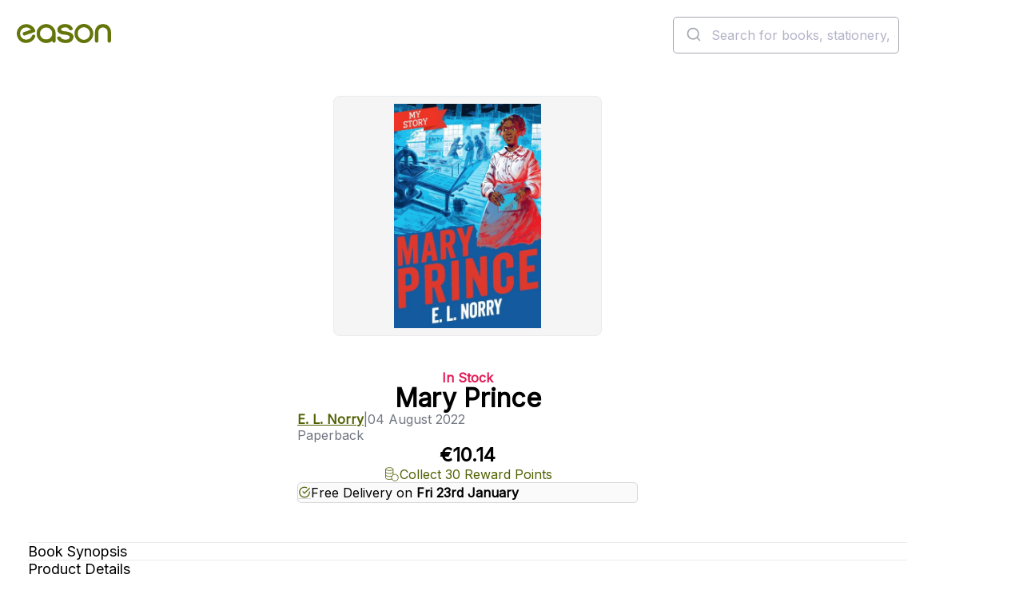

--- FILE ---
content_type: text/html; charset=utf-8
request_url: https://www.easons.com/mary-prince-e-l-norry-9780702313820
body_size: 26174
content:


<!DOCTYPE html>
<html lang="en-IE">
<head>
    <meta charset="utf-8">
    <meta name="viewport" content="width=device-width, initial-scale=1.0">
    <title>Buy Mary Prince Book at Easons</title>
<meta name="description" content="&#160; My Story:&#160;Mary Prince&#160;- the thrilling story of the former slave and abolitionist. Born in enslavement in Bermuda, Mary Prince travelled to England, escaped slavery and became a prominent abolitionist whose life story was the first of a Black woman&#39;s t..." />
<meta name="keywords" content="Mary Prince, E. L. Norry, Paperback" />

    <link href="https://www.easons.com/mary-prince-e-l-norry-9780702313820" rel="canonical" /><link href="https://www.easons.com/mary-prince-e-l-norry-9780702313820" hreflang="en-ie" rel="alternate" />

    <link href="https://fonts.googleapis.com/css?family=Inter:wght@200..700&display=swap" rel="stylesheet">
    <link href="/bundles/refresh-global.css?v=Mskrp0Q3po_aj3V73zcurYKxeA7z04WQXXVd8K2q9As1" rel="stylesheet"/>

    
    
    <link href="/bundles/refresh-product.css?v=QNGABqqaej_XX7_nAVV5ei9S81Sk_h47bwbGCbKqdbQ1" rel="stylesheet"/>


    <link href="/bundles/refresh-footer.css?v=GXJvcLmFHNiU1-6DMK8xMrPZ3C_gpCQo1WNB4reM7UY1" rel="stylesheet"/>


    <link href="/react/images/icons/favicon.ico" rel="icon" type="image/x-icon">
    <link href="/react/images/icons/apple-touch-icon.png" rel="apple-touch-icon">

    <script>
        window.dataLayer = window.dataLayer || [];
        function gtag() { dataLayer.push(arguments); }
        gtag('consent', 'default', {
            'ad_storage': 'denied',
            'ad_user_data': 'denied',
            'ad_personalization': 'denied',
            'analytics_storage': 'denied',
            'wait_for_update': 500
        });
    </script>

    <script>
dataLayer = [{'ecommerce':{'detail':{'products':[{'id':'9780702313820','name':'Mary Prince','brand':'E. L. Norry','category':['Children and Teenage: Historical Fiction','Slavery and abolition of slavery','Aiding escape and evasion','Coming of Age','Children\u0027s Fiction','Children and Teenage: Contemporary Fiction','General Interests and Hobbies','Children and Teenage: History and the past','Personal and Social Topics','Children and Teenage: Diversity, equality and inclusion','Children and Teenage: Families and family members','Children and Teenage: Self-awareness and self-esteem'],'variant':null,'price':'10.14','quantity':null,'position':null,'stock':9}]}}}];
</script>

<!-- Google Tag Manager -->
<script>(function(w,d,s,l,i){w[l]=w[l]||[];w[l].push({'gtm.start':
new Date().getTime(),event:'gtm.js'});var f=d.getElementsByTagName(s)[0],
j=d.createElement(s),dl=l!='dataLayer'?'&l='+l:'';j.async=true;j.src=
'https://load.sgtm.easons.com/deookrhi.js?st='+i+dl;f.parentNode.insertBefore(j,f);
})(window,document,'script','dataLayer','W5LZ9NQ');</script>
<!-- End Google Tag Manager -->
    

    
    <meta name="robots" content="index,follow" />


    

<script type="application/ld+json">
    {
      "@context": "https://schema.org",
      "@type": "Book",
      "@id": "https://www.easons.com/mary-prince-e-l-norry-9780702313820/#book",
      "name": "Mary Prince",
      "author": {
        "@type": "Person",
     "name": "E. L. Norry"
    },
        "inLanguage": "en",

        "description": "\n       \n      My Story: Mary Prince - the\n      thrilling story of the former slave and abolitionist.\n\n      Born in enslavement in Bermuda, Mary Prince travelled to England,\n      escaped slavery and became a prominent abolitionist whose life\n      story was the first of a Black woman's to be published in Britain.  \n\n      Explore Mary's incredible life with My Story.\n\n      \n      Perfect for any child wanting to learn more about history's\n      untold stories\n      Great background reading for Key Stage 2 & 3\n\n      My Story: exciting stories with reliable and accurate\n      historical detail \n      Experience history first-hand with My Story.\n\n      \n",
            
        "publisher": {
            "@type": "Organization",
            "name": "Scholastic",
            "url": "https://www.easons.com"
        },
        
  "image": "https://www.easons.com/images/m/67aa5eb2acc67f5c/original/9780702313820_5640733488.jpg",
  "workExample": {
    "@type": "Book",
     "@id": "https://www.easons.com/mary-prince-e-l-norry-9780702313820/#Paperback",
    "name": "Mary Prince",
    "identifier": {
  "@type": "PropertyValue",
  "propertyID": "ISBN",
  "value": "9780702313820"
},
        "bookEdition": "Paperback original",
            "bookFormat": "https://schema.org/Paperback", 
    "isbn": "9780702313820",
        "datePublished": "2022-08-04",
    "inLanguage": "en",
        
        "publisher": {
            "@type": "Organization",
            "name": "Scholastic"
        },
        
    "url": "https://www.easons.com/mary-prince-e-l-norry-9780702313820",
    "image": "https://www.easons.com/images/m/67aa5eb2acc67f5c/original/9780702313820_5640733488.jpg"
  }
}
</script>
    


<script type="application/ld+json">
{
  "@context": "https://schema.org",
  "@type": "Product",
  "@id": "https://www.easons.com/mary-prince-e-l-norry-9780702313820/#Product",
  "name": "Mary Prince",
      "brand" : { "@type" : "Brand", "name" : "Scholastic" },
        "description": "\n       \n      My Story: Mary Prince - the\n      thrilling story of the former slave and abolitionist.\n\n      Born in enslavement in Bermuda, Mary Prince travelled to England,\n      escaped slavery and became a prominent abolitionist whose life\n      story was the first of a Black woman's to be published in Britain.  \n\n      Explore Mary's incredible life with My Story.\n\n      \n      Perfect for any child wanting to learn more about history's\n      untold stories\n      Great background reading for Key Stage 2 & 3\n\n      My Story: exciting stories with reliable and accurate\n      historical detail \n      Experience history first-hand with My Story.\n\n      \n",
  "image": "https://www.easons.com/images/m/67aa5eb2acc67f5c/original/9780702313820_5640733488.jpg",
    "sku": "9780702313820",
    "mpn": "9780702313820",
	  "isbn": "9780702313820", 
  "additionalProperty": [
     {
       "@type": "PropertyValue",
       "name": "Format",
       "value": "Paperback"
     },
         {
       "@type": "PropertyValue",
       "name": "Page Count",
       "value": "145"
     },
         {
       "@type": "PropertyValue",
       "name": "Publication Date",
       "value": "2022-08-04"
     }
  ],
  "offers": {
    "@type": "Offer",
    "url": "https://www.easons.com/mary-prince-e-l-norry-9780702313820",
    "priceCurrency": "EUR",
    "price": "10.14",
        "availability": "https://schema.org/InStock",
    "itemCondition": "https://schema.org/NewCondition",
    "seller": {
      "@type": "Organization",
      "name": "Eason",
      "url": "https://www.easons.com"
    },
    "shippingDetails":         
            [
            {
            "@type": "OfferShippingDetails",
            "shippingDestination": {
            "@type": "DefinedRegion",
            "addressCountry": "IE"
            },
            "deliveryTime": {
            "@type": "ShippingDeliveryTime",
            "handlingTime": {
            "@type": "QuantitativeValue",
            "minValue": 0,
            "maxValue": 1,
            "unitCode": "DAY"
            },
            "transitTime": {
            "@type": "QuantitativeValue",
            "minValue": 1,
            "maxValue": 2,
            "unitCode": "DAY"
            },
            "cutOffTime": "18:00:00",
            "businessDays": [
            "https://schema.org/Monday",
            "https://schema.org/Tuesday",
            "https://schema.org/Wednesday",
            "https://schema.org/Thursday",
            "https://schema.org/Friday"
            ]
            },
            "shippingLabel": "Express Delivery - Republic of Ireland (Order by 6pm for same-day dispatch)",
            "shippingRate": {
            "@type": "MonetaryAmount",
            "value": 5.99,
            "currency": "EUR"
            }
            },
            {
            "@type": "OfferShippingDetails",
            "shippingDestination": {
            "@type": "DefinedRegion",
            "addressCountry": ["IE", "GB"]
            },
            "deliveryTime": {
            "@type": "ShippingDeliveryTime",
            "handlingTime": {
            "@type": "QuantitativeValue",
            "minValue": 2,
            "maxValue": 3,
            "unitCode": "DAY"
            },
            "transitTime": {
            "@type": "QuantitativeValue",
            "minValue": 2,
            "maxValue": 3,
            "unitCode": "DAY"
            },
            "businessDays": [
            "https://schema.org/Monday",
            "https://schema.org/Tuesday",
            "https://schema.org/Wednesday",
            "https://schema.org/Thursday",
            "https://schema.org/Friday"
            ]
            },
            "shippingLabel": "Standard Delivery - Ireland & UK (2-3 working days)",
            "shippingRate": {
            "@type": "MonetaryAmount",
            "value": 0,
            "currency": "EUR"
            }
            },
            {
            "@type": "OfferShippingDetails",
            "shippingDestination": {
            "@type": "DefinedRegion",
            "addressCountry": ["FR", "DE", "ES", "IT", "NL", "BE", "PL", "SE", "FI", "US"]
            },
            "deliveryTime": {
            "@type": "ShippingDeliveryTime",
            "handlingTime": {
            "@type": "QuantitativeValue",
            "minValue": 2,
            "maxValue": 3,
            "unitCode": "DAY"
            },
            "transitTime": {
            "@type": "QuantitativeValue",
            "minValue": 4,
            "maxValue": 7,
            "unitCode": "DAY"
            }
            },
            "shippingLabel": "Standard Delivery - Europe & USA (4-7 working days)",
            "shippingRate": {
            "@type": "MonetaryAmount",
            "value": 10.00,
            "currency": "EUR"
            }
            },
            {
            "@type": "OfferShippingDetails",
            "shippingDestination": {
            "@type": "DefinedRegion",
            "addressCountry": ["CA", "AU"]
            },
            "deliveryTime": {
            "@type": "ShippingDeliveryTime",
            "handlingTime": {
            "@type": "QuantitativeValue",
            "minValue": 2,
            "maxValue": 3,
            "unitCode": "DAY"
            },
            "transitTime": {
            "@type": "QuantitativeValue",
            "minValue": 6,
            "maxValue": 10,
            "unitCode": "DAY"
            }
            },
            "shippingLabel": "Standard Delivery - Canada & Australia (6-10 working days)",
            "shippingRate": {
            "@type": "MonetaryAmount",
            "value": 15.00,
            "currency": "EUR"
            }
            },
            {
            "@type": "OfferShippingDetails",
            "shippingDestination": {
            "@type": "DefinedRegion",
            "addressCountry": "ZZ"
            },
            "deliveryTime": {
            "@type": "ShippingDeliveryTime",
            "handlingTime": {
            "@type": "QuantitativeValue",
            "minValue": 2,
            "maxValue": 3,
            "unitCode": "DAY"
            },
            "transitTime": {
            "@type": "QuantitativeValue",
            "minValue": 8,
            "maxValue": 12,
            "unitCode": "DAY"
            }
            },
            "shippingLabel": "Standard Delivery - Rest of World (8-12 working days)",
            "shippingRate": {
            "@type": "MonetaryAmount",
            "value": 25.00,
            "currency": "EUR"
            }
            }
            ]
        
,
    "returnFees": "https://schema.org/CustomerResponsibility",
    "returnShippingFeesAmount": {
      "@type": "MonetaryAmount",
      "currency": "EUR",
      "value": 5.50
    },
    "returnPolicySeasonalOverride": "https://schema.org/NotApplicable",
    "additionalProperty": [
      {
        "@type": "PropertyValue",
        "name": "Damaged or Incorrect Items",
        "value": "Contact Eason customer service before returning incorrect or faulty items via the support form."
      },
      {
        "@type": "PropertyValue",
        "name": "Change of Mind Returns",
        "value": "Accepted within 28 days. Items must be saleable (no writing or damage). Postage paid by customer unless returned in-store."
      },
      {
        "@type": "PropertyValue",
        "name": "In-Store Returns",
        "value": "Returns accepted at selected Republic of Ireland stores with invoice or order confirmation. Excludes franchise locations."
      },
      {
        "@type": "PropertyValue",
        "name": "Returns Address",
        "value": "EASON Online Returns Department, McKee, McKee Avenue, Finglas, Dublin 11, D11 RDC9, Ireland"
      },
	  {
  "@type": "PropertyValue",
  "name": "Returns Info URL",
  "value": "https://www.easonhelpcentre.com/knowledgebase/how-do-i-return-an-item/"
}
    ]
  },
  "mainEntityOfPage": {
    "@id": "https://www.easons.com/mary-prince-e-l-norry-9780702313820/#webpage"
  }
}
</script>

    <script type="application/ld+json">
    {
      "@context": "https://schema.org/",
      "@type": "Person",
      "name": "E. L. Norry"
    }
    </script>

    


<script type="application/ld+json">
{
  "@context": "https://schema.org",
  "@type": "WebPage",
  "@id": "https://www.easons.com/mary-prince-e-l-norry-9780702313820/#webpage",
  "url": "https://www.easons.com/mary-prince-e-l-norry-9780702313820",
  "name": "Mary Prince",
  "isPartOf": { "@id": "https://www.easons.com/#website" },
        "datePublished" : "2022-08-03T23:00:00Z",
  "primaryImageOfPage": { "@id": "https://www.easons.com/images/m/67aa5eb2acc67f5c/original/9780702313820_5640733488.jpg" },
  "breadcrumb": { "@id": "https://www.easons.com/mary-prince-e-l-norry-9780702313820/#breadcrumb" },
  "inLanguage": "en-IE",
     "mainEntity": {
    "@id": "https://www.easons.com/mary-prince-e-l-norry-9780702313820/#Product"
  }
}
</script>


    


<script type="application/ld+json">
{
  "@context": "https://schema.org",
  "@type": "ReadAction",
  "target": {
    "@type": "EntryPoint",
    "urlTemplate": "https://www.easons.com/mary-prince-e-l-norry-9780702313820",
    "actionPlatform": [
      "https://schema.org/DesktopWebPlatform",
      "https://schema.org/AndroidPlatform",
      "https://schema.org/IOSPlatform"
    ]
  },
  "expectsAcceptanceOf": {
    "@type": "Offer",
    "category": "purchase",
    "price": "10.14",
    "priceCurrency": "EUR",
         "availability" : "https://schema.org/InStock",
    "eligibleRegion": [
    { "@type": "Country", "name": "IE" },
    { "@type": "Country", "name": "GB" },
    { "@type": "Country", "name": "FR" },
    { "@type": "Country", "name": "DE" },
    { "@type": "Country", "name": "ES" },
    { "@type": "Country", "name": "IT" },
    { "@type": "Country", "name": "NL" },
    { "@type": "Country", "name": "BE" },
    { "@type": "Country", "name": "PL" },
    { "@type": "Country", "name": "SE" },
    { "@type": "Country", "name": "FI" },
    { "@type": "Country", "name": "US" },
    { "@type": "Country", "name": "CA" },
    { "@type": "Country", "name": "001" }
  ]
  }
}
</script>



    


<script type="application/ld+json">
{
  "@context": "https://schema.org",
  "@type": "ImageObject",
  "contentUrl": "https://www.easons.com/images/m/67aa5eb2acc67f5c/original/9780702313820_5640733488.jpg",
  "representativeOfPage": true,
  "description": "Cover image for Mary Prince by E. L. Norry",
        
        "author": {
            "@type": "Person",
          "name": "E. L. Norry"
        },
        
            
        "copyrightHolder": {
            "@type": "Organization",
            "name": "Scholastic"
        },
        
  "license": "https://www.easons.com/about/terms-and-conditions",
        "uploadDate": "2022-08-04"
}


</script>
    

<script type="application/ld+json">
    {
        "@context": "https://schema.org",
        "@type": "BreadcrumbList",

        "itemListElement": [




    
    {
        "@type": "ListItem",
        "position": 1,
        "item": {
            "@id": "https://www.easons.com/5637150827/all/books",
            "name": "Books"
        }
    },
    
    
    {
        "@type": "ListItem",
        "position": 2,
        "item": {
            "@id": "https://www.easons.com/5637150827/all/books/childrens-and-teenage-books",
            "name": "Children&#39;s and Teenage Books"
        }
    },
    
    
    {
        "@type": "ListItem",
        "position": 3,
        "item": {
            "@id": "https://www.easons.com/5637150827/all/books/childrens-and-teenage-books/childrens-fiction",
            "name": "Children&#39;s Fiction"
        }
    },
    
    
    {
        "@type": "ListItem",
        "position": 4,
        "item": {
            "@id": "https://www.easons.com/5637150827/all/books/childrens-and-teenage-books/childrens-fiction/children-and-teenage-historical-fiction",
            "name": "Children and Teenage: Historical Fiction"
        }
    },
    
    
    {
        "@type": "ListItem",
        "position": 5,
        "item": {
            "@id": "https://www.easons.com/mary-prince-e-l-norry-9780702313820",
            "name": "Mary Prince"
        }
    }
    

        ],
           "@id": "https://www.easons.com/mary-prince-e-l-norry-9780702313820/#breadcrumb"
    }
</script>



<script type='text/javascript' src='//static.queue-it.net/script/queueclient.min.js'></script>
<script
   data-queueit-c='eason'
   type='text/javascript'
   src='//static.queue-it.net/script/queueconfigloader.min.js'>
</script>

<script defer>
    var sbconfig = {
        app: {
            // Brand settings
            logo: 'https://www.easons.com/styles/images/logo-easons.png',
            cid: "f3NnjdK6TUgNUeRcNAqX", // Shopbox customer ID for Easons
            maincolor: "#b5ce2f", // Brand highlight colour (Easons lime green)
            
            // Behaviour config
            reach: 15,              // Possibly the scroll reach in percentage or product count
            pricer: 0,              // Unknown – likely pricing logic flag
            currency: "€",          // Display currency

            // DOM targeting for product recommendations
            productgrid: [".product-items-container", ".category-landing"],
            parent: [".search-product-item", ".eproduct-item"],
            identifier: "a",        // Likely used to extract URLs or identifiers
            attr: "href",
            detailsidentifier: ["url"],

            // Specific page targeting
            productdetails: [".basketbox"],         // PDP
            cartpage: ["#basketPage"],              // Cart
            homepage: [".staticimagebanner"],       // Home

            // UX rendering
            portrait: true,
            insert: true,
            insertclass: "sb-findsim",              // Class for inserted recommendation widget
            insertafter: ".btn-e-block, .btn-notify-me, .btn-checkout"
        },
        js: {
            type: "text/javascript",
            async: !0,
            src: "https://widget.shopbox.ai/js/app.js"
        },
        css: {
            type: "text/css",
            rel: "stylesheet",
            href: "https://widget.shopbox.ai/css/app.css"
        }
    };

    // Inject Shopbox widget and resources after page load
    window.onload = function () {
        function applyAttributes(el, attrs) {
            Object.keys(attrs).forEach(function (key) {
                el.setAttribute(key, attrs[key]);
            });
        }

        var shopboxElement = document.createElement("shopbox-app-v2"),
            scriptTag = document.createElement("script"),
            linkTag = document.createElement("link");

        applyAttributes(shopboxElement, sbconfig.app);
        applyAttributes(scriptTag, sbconfig.js);
        applyAttributes(linkTag, sbconfig.css);

        document.getElementsByTagName("body")[0].append(shopboxElement);
        document.getElementsByTagName("head")[0].append(scriptTag);
        document.getElementsByTagName("head")[0].append(linkTag);
    };
</script>

</head>
<body class="sb-product-details">


    <!-- Google Tag Manager -->
<noscript><iframe src="//www.googletagmanager.com/ns.html?id=W5LZ9NQ"
height="0" width="0" style="display:none;visibility:hidden"></iframe></noscript>
<!-- End Google Tag Manager -->



    <div class="content">





<script type="application/ld+json">
      {
        "@context": "https://schema.org",
        "@type": "WebSite",
        "@id": "https://www.easons.com/#website",
        "url": "https://www.easons.com/",
        "name": "Easons",
        "inLanguage": "en-IE",
        "sameAs": [
              "https://www.facebook.com/EasonIreland/",
              "https://www.instagram.com/eason_ireland/",
              "https://x.com/easons"
        ],
        "potentialAction": {
          "@type": "SearchAction",
          "target": "https://www.easons.com/search?q={search_term_string}",
          "query-input": "required name=search_term_string"
        },
        "publisher": {
          "@type": "Organization",
          "name": "Eason",
          "logo": {
              "@type": "ImageObject",
              "@id": "https://www.easons.com/#logo",
                "width": 300,
               "height": 60,
               "url": "https://www.easons.com/globalassets/eason-logo.png"
          }
      }}
</script>


<script type="application/ld+json">
    {
      "@context": "https://schema.org",
      "@type": "BookStore",
      "@id": "https://www.easons.com/#organization",
      "name": "Eason",
        "foundingDate": "1888",
       "description": "Eason is Ireland's leading bookseller, offering a wide range of books, stationery, and gifts.",
      "url": "https://www.easons.com/",
      "logo": "https://www.easons.com/globalassets/eason-logo.png",
      "sameAs": [
        "https://www.instagram.com/eason_ireland/",
        "https://www.facebook.com/EasonIreland/",
        "https://www.tiktok.com/@eason_ireland",
        "https://x.com/easons",
        "https://www.youtube.com/user/EasonsIreland",
        "https://www.linkedin.com/company/eason-ltd/posts/?feedView=all"
      ],
      "contactPoint": {
        "@type": "ContactPoint",
        "telephone": "+353-1-844-8815",
        "contactType": "Customer Service",
        "email": "support@easons.com",
        "areaServed": "IE"
      },
      "address": {
        "@type": "PostalAddress",
        "streetAddress": "Block 4, First Floor (Hertz Building), Swords Business Park, Swords",
        "addressLocality": "Dublin",
        "postalCode": "K67 X903",
        "addressCountry": "IE"
      }
    }
</script>
<script type="application/ld+json">
        {
      "@context": "https://schema.org/",
      "@type": "Organization",
      "url": "https://www.easons.com",
      "name": "Eason",
      "logo": {
        "@type": "ImageObject",
         "logo": "https://www.easons.com/globalassets/eason-logo-large.png",
        "height": "330",
        "width": "1200"
      }
    }

</script><header class="header">
    <div class="header__banner full-width">
        <div class="header__banner__content">
            <p>SHOP JANUARY SALE NOW</p>
        </div>
    </div>
    <div class="header__utility full-width">
        <div class="header__utility__content">
            <nav class="navigation" aria-label="main-navigation">
                    <ul class="navigation__list">
                            <li><a class="navigation__link" href="/Books" >Books</a></li>
                            <li><a class="navigation__link" href="/blog" title="Blog" target="_blank" rel=&quot;noopener&quot;>Blog</a></li>
                            <li><a class="navigation__link" href="/about/loyalty-program" title="Loyalty" target="_blank" rel=&quot;noopener&quot;>Loyalty</a></li>
                            <li><a class="navigation__link" href="/about/stores" title="Stores" >Stores</a></li>
                            <li><a class="navigation__link" href="https://www.easonhelpcentre.com/" title="Help" target="_blank" rel=&quot;noopener&quot;>Help</a></li>
                            <li><a class="navigation__link" href="/eason-events" >Events</a></li>
                            <li><a class="navigation__link" href="/gift-card" >Gift Cards</a></li>
                    </ul>
            </nav>
            <div class="header__utility__authentication"></div>
        </div>
    </div>
    <div class="header__main">
        <a href="/">
            <image class="header__main__logo" src="/react/dist/styles/images/eason-logo.png" alt="Easons logo" width="205" height="41" />
        </a>
        <div class="header__main__search">
            <div class="desktop-search-header__search-bar is-desktop" id="autocomplete">
                <div class="search-control" id="searchInput" style="display:none;" data-placeholder="Search for books, stationery, games and gifts..." data-no-results-message="No Results">
                    <form action="/search" method="GET" class="search-bar">
                        <label for="q" class="sr-only">Search the easons website</label>
                        <input type="text" value="" name="q" placeholder="Search for books, stationery, games and gifts...">
                        <button type="submit" class="btn-search"></button>
                    </form>
                </div>
            </div>
        </div>
        <div class="header__main__minibasket"></div>
        <div class="header__main__toggle"></div>
    </div>

    <div class="header__navigation full-width">
        

    <div class="header__navigation__content">
        <nav class="navigation" aria-label="Product navigation">
            <ul class="navigation__list">
                        <li class="navigation__list__item">
                            <div class="navigation__list__item__trigger-wrapper">
                                <a href="/offers" class="navigation__link">Offers</a>
                            </div>
                        </li>
                        <li class="navigation__list__item has-submenu">
                            <div class="navigation__list__item__trigger-wrapper">
                                <a href="/pre-order-lp" class="navigation__link">Pre-Orders</a>
                                <button class="navigation__button" aria-label="Show submenu of Pre-Orders" aria-expanded="false">
                                    <svg aria-hidden="true">
                                        <use href="/react/public/icons/ChevronDown.svg#icon" />
                                    </svg>
                                </button>
                            </div>
                            <div class="navigation__secondary" aria-hidden="true">
                                <div class="navigation__secondary__section">
                                        <div class="navigation__secondary__links-wrapper">
                                                    <h2 class="navigation__secondary__section__title">
                                                        <a href="/pre-order-lp" class="navigation__secondary__section__link">Pre-Order Books</a>
                                                    </h2>
                                                <ul class="navigation__secondary__section__list">
                                                                                                            <li class="navigation__secondary__list__item"><a href="/pre-order-lp/fiction-pre-orders" class="navigation__secondary__section__link">Fiction Pre-Orders</a></li>
                                                        <li class="navigation__secondary__list__item"><a href="/pre-order-lp/non-fiction-pre-orders" class="navigation__secondary__section__link">Non-Fiction Pre-Orders</a></li>
                                                        <li class="navigation__secondary__list__item"><a href="/pre-order-lp/cook-book-pre-orders" class="navigation__secondary__section__link">Cookbook &amp; Home Pre-Orders</a></li>
                                                        <li class="navigation__secondary__list__item"><a href="/pre-order-lp/childrens-pre-order-books" class="navigation__secondary__section__link">Children&#39;s Pre-Orders</a></li>
                                                        <li class="navigation__secondary__list__item"><a href="/pre-order-lp/teen-and-young-adult-pre-order-books" class="navigation__secondary__section__link">Teen &amp; Young Adult Pre-Orders</a></li>
                                                </ul>
                                        </div>
                                        <div class="navigation__secondary__links-wrapper">
                                                    <h2 class="navigation__secondary__section__title">
                                                        <a href="/top-100-books-for-adults" class="navigation__secondary__section__link">Top 100 Books</a>
                                                    </h2>
                                                <ul class="navigation__secondary__section__list">
                                                                                                            <li class="navigation__secondary__list__item"><a href="/Books/bestseller-charts/top-30-books-this-week" class="navigation__secondary__section__link">Top 30 Books This Week</a></li>
                                                        <li class="navigation__secondary__list__item"><a href="/Books/bestseller-charts/top-20-fiction" class="navigation__secondary__section__link">Top 20 Fiction</a></li>
                                                        <li class="navigation__secondary__list__item"><a href="/Books/bestseller-charts/top-20-non-fiction" class="navigation__secondary__section__link">Top 20 Non-Fiction</a></li>
                                                        <li class="navigation__secondary__list__item"><a href="/Books/bestseller-charts/top-20-children-and-young-adult" class="navigation__secondary__section__link">Top 20 Children&#39;s Books</a></li>
                                                        <li class="navigation__secondary__list__item"><a href="/Books/bestseller-charts/top-20-ya-books" class="navigation__secondary__section__link">Top 20 Teen &amp; YA Books</a></li>
                                                        <li class="navigation__secondary__list__item"><a href="/Books/bestseller-charts" class="navigation__secondary__section__link">All Bestseller Charts</a></li>
                                                </ul>
                                        </div>
                                        <div class="navigation__secondary__links-wrapper">
                                                    <h2 class="navigation__secondary__section__title">
                                                        <a href="/Books/paperback-books" class="navigation__secondary__section__link">Paperback Books</a>
                                                    </h2>
                                                <ul class="navigation__secondary__section__list">
                                                                                                            <li class="navigation__secondary__list__item"><a href="/Books/paperback-books/paperbacks-under-10" class="navigation__secondary__section__link">Paperbacks under €10</a></li>
                                                        <li class="navigation__secondary__list__item"><a href="/Books/paperback-books/paperback-fiction" class="navigation__secondary__section__link">Paperback Fiction</a></li>
                                                        <li class="navigation__secondary__list__item"><a href="/Books/paperback-books/paperback-non-fiction" class="navigation__secondary__section__link">Paperback Non-Fiction</a></li>
                                                </ul>
                                        </div>
                                </div>

                                    <div class="navigation__secondary__section navigation__secondary__section--featured">
                                        <div class="navigation__secondary__links-wrapper">
                                                <h2 class="navigation__secondary__section__title">
Be Inspired                                                </h2>
                                                <ul class="navigation__secondary__section__list">
                                                        <li class="navigation__secondary__list__item"><a href="/Books/just-landed-new-books-latest-releases" class="navigation__secondary__section__link">Just Landed: New Books</a></li>
                                                        <li class="navigation__secondary__list__item"><a href="/Books/read-it-before-you-see-it" class="navigation__secondary__section__link">Page to Screen</a></li>
                                                        <li class="navigation__secondary__list__item"><a href="/Books/booktok-best-books-on-tiktok" class="navigation__secondary__section__link">#BookTok</a></li>
                                                </ul>
                                        </div>
                                    </div>
                            </div>
                        </li>
                        <li class="navigation__list__item has-submenu">
                            <div class="navigation__list__item__trigger-wrapper">
                                <a href="/irish-books" class="navigation__link">Irish Books</a>
                                <button class="navigation__button" aria-label="Show submenu of Irish Books" aria-expanded="false">
                                    <svg aria-hidden="true">
                                        <use href="/react/public/icons/ChevronDown.svg#icon" />
                                    </svg>
                                </button>
                            </div>
                            <div class="navigation__secondary" aria-hidden="true">
                                <div class="navigation__secondary__section">
                                        <div class="navigation__secondary__links-wrapper">
                                                    <h2 class="navigation__secondary__section__title">
                                                        <a href="/irish-books" class="navigation__secondary__section__link">Irish Books</a>
                                                    </h2>
                                                <ul class="navigation__secondary__section__list">
                                                                                                            <li class="navigation__secondary__list__item"><a href="/irish-books/irish-fiction-books" class="navigation__secondary__section__link">Irish Fiction</a></li>
                                                        <li class="navigation__secondary__list__item"><a href="/irish-books/irish-non-fiction-books" class="navigation__secondary__section__link">Irish Non-Fiction</a></li>
                                                        <li class="navigation__secondary__list__item"><a href="/irish-books/irish-travel" class="navigation__secondary__section__link">Irish Travel</a></li>
                                                        <li class="navigation__secondary__list__item"><a href="/irish-books/irish-history-books" class="navigation__secondary__section__link">Irish History</a></li>
                                                        <li class="navigation__secondary__list__item"><a href="/irish-books/irish-true-crime" class="navigation__secondary__section__link">Irish True Crime</a></li>
                                                        <li class="navigation__secondary__list__item"><a href="/irish-books/life-stories" class="navigation__secondary__section__link">Irish Life Stories</a></li>
                                                        <li class="navigation__secondary__list__item"><a href="/irish-books/sport" class="navigation__secondary__section__link">Irish Sport Books</a></li>
                                                        <li class="navigation__secondary__list__item"><a href="/irish-books/irish-cookery-books" class="navigation__secondary__section__link">Irish Cookery Books</a></li>
                                                        <li class="navigation__secondary__list__item"><a href="/irish-books/irish-language-learning" class="navigation__secondary__section__link">Irish Language Learning</a></li>
                                                        <li class="navigation__secondary__list__item"><a href="/irish-books/childrens" class="navigation__secondary__section__link">Irish Children&#39;s Books</a></li>
                                                </ul>
                                        </div>
                                        <div class="navigation__secondary__links-wrapper">
                                                    <h2 class="navigation__secondary__section__title">
                                                        <a href="/irish-books/irish-fiction-books" class="navigation__secondary__section__link">Irish Authors</a>
                                                    </h2>
                                                <ul class="navigation__secondary__section__list">
                                                                                                            <li class="navigation__secondary__list__item"><a href="/author-pages/cecelia-ahern" class="navigation__secondary__section__link">Cecelia Ahern</a></li>
                                                        <li class="navigation__secondary__list__item"><a href="/author-pages/john-boyne" class="navigation__secondary__section__link">John Boyne</a></li>
                                                        <li class="navigation__secondary__list__item"><a href="/author-pages/john-banville" class="navigation__secondary__section__link">John Banville</a></li>
                                                        <li class="navigation__secondary__list__item"><a href="/author-pages/jane-casey-books" class="navigation__secondary__section__link">Jane Casey</a></li>
                                                        <li class="navigation__secondary__list__item"><a href="/author-pages/steve-cavanagh-author-page" class="navigation__secondary__section__link">Steve Cavanagh</a></li>
                                                        <li class="navigation__secondary__list__item"><a href="/author-pages/emma-donoghue" class="navigation__secondary__section__link">Emma Donoghue</a></li>
                                                        <li class="navigation__secondary__list__item"><a href="/author-pages/roddy-doyle-books" class="navigation__secondary__section__link">Roddy Doyle</a></li>
                                                        <li class="navigation__secondary__list__item"><a href="/author-pages/carmel-harrington--eason-author-profile" class="navigation__secondary__section__link">Carmel Harrington</a></li>
                                                        <li class="navigation__secondary__list__item"><a href="/author-pages/paul-howard-aka-ross-ocarroll-kelly" class="navigation__secondary__section__link">Paul Howard AKA Ross O’Carroll Kelly</a></li>
                                                        <li class="navigation__secondary__list__item"><a href="/author-pages/claire-keegan-books" class="navigation__secondary__section__link">Claire Keegan</a></li>
                                                        <li class="navigation__secondary__list__item"><a href="/author-pages/marian-keyes-books" class="navigation__secondary__section__link">Marian Keyes</a></li>
                                                        <li class="navigation__secondary__list__item"><a href="/author-pages/emer-mclysaght-and-sarah-breen" class="navigation__secondary__section__link">Emer McLysaght &amp; Sarah Breen</a></li>
                                                        <li class="navigation__secondary__list__item"><a href="/author-pages/sinead-moriarty" class="navigation__secondary__section__link">Sinead Moriarty</a></li>
                                                        <li class="navigation__secondary__list__item"><a href="/author-pages/graham-norton" class="navigation__secondary__section__link">Graham Norton</a></li>
                                                        <li class="navigation__secondary__list__item"><a href="/author-pages/sally-rooney" class="navigation__secondary__section__link">Sally Rooney</a></li>
                                                        <li class="navigation__secondary__list__item"><a href="/author-pages/donal-ryan-books" class="navigation__secondary__section__link">Donal Ryan</a></li>
                                                        <li class="navigation__secondary__list__item"><a href="/author-pages/colm-toibin" class="navigation__secondary__section__link">Colm Toibin</a></li>
                                                        <li class="navigation__secondary__list__item"><a href="/author-pages/chloe-walsh-books" class="navigation__secondary__section__link">Chloe Walsh</a></li>
                                                        <li class="navigation__secondary__list__item"><a href="/author-pages" class="navigation__secondary__section__link">All Authors</a></li>
                                                </ul>
                                        </div>
                                        <div class="navigation__secondary__links-wrapper">
                                                    <h2 class="navigation__secondary__section__title">
                                                        <a href="/irish-books/irish-non-fiction-books" class="navigation__secondary__section__link">Irish Non-Fiction Authors</a>
                                                    </h2>
                                                <ul class="navigation__secondary__section__list">
                                                                                                            <li class="navigation__secondary__list__item"><a href="/author-pages/john-creedon-books" class="navigation__secondary__section__link">John Creedon</a></li>
                                                        <li class="navigation__secondary__list__item"><a href="/author-pages/noel-fitzpatrick-books-supervet" class="navigation__secondary__section__link">Noel Fitzpatrick</a></li>
                                                        <li class="navigation__secondary__list__item"><a href="/author-pages/the-happy-pear--eason-author-profile" class="navigation__secondary__section__link">The Happy Pear</a></li>
                                                        <li class="navigation__secondary__list__item"><a href="/author-pages/michael-harding-books" class="navigation__secondary__section__link">Michael Harding</a></li>
                                                        <li class="navigation__secondary__list__item"><a href="/author-pages/manchan-magan-books" class="navigation__secondary__section__link">Manch&#225;n Magan</a></li>
                                                        <li class="navigation__secondary__list__item"><a href="/author-pages/neven-maguire--eason-author-profile" class="navigation__secondary__section__link">Neven Maguire</a></li>
                                                        <li class="navigation__secondary__list__item"><a href="/author-pages/rory-oconnor--eason-author-profile" class="navigation__secondary__section__link">Rory O&#39;Connor</a></li>
                                                        <li class="navigation__secondary__list__item"><a href="/author-pages/luke-oneill-books" class="navigation__secondary__section__link">Luke O&#39;Neill Books</a></li>
                                                        <li class="navigation__secondary__list__item"><a href="/author-pages/donal-skehan--eason-author-profile" class="navigation__secondary__section__link">Donal Skehan</a></li>
                                                        <li class="navigation__secondary__list__item"><a href="/author-pages/alice-taylor-books" class="navigation__secondary__section__link">Alice Taylor</a></li>
                                                        <li class="navigation__secondary__list__item"><a href="/author-pages" class="navigation__secondary__section__link">All Authors</a></li>
                                                </ul>
                                        </div>
                                </div>

                                    <div class="navigation__secondary__section navigation__secondary__section--featured">
                                        <div class="navigation__secondary__links-wrapper">
                                                <h2 class="navigation__secondary__section__title">
Be Inspired                                                </h2>
                                                <ul class="navigation__secondary__section__list">
                                                        <li class="navigation__secondary__list__item"><a href="/an-post-irish-book-awards" class="navigation__secondary__section__link">An Post Irish Book Awards</a></li>
                                                        <li class="navigation__secondary__list__item"><a href="/custom-catalog/gifts/gifts-by-type/irish-gifts" class="navigation__secondary__section__link">Irish Gifts</a></li>
                                                        <li class="navigation__secondary__list__item"><a href="/custom-catalog/gift-categories/games-and-toys/irish-games" class="navigation__secondary__section__link">Irish Games &amp; Toys</a></li>
                                                </ul>
                                        </div>
                                    </div>
                            </div>
                        </li>
                        <li class="navigation__list__item has-submenu">
                            <div class="navigation__list__item__trigger-wrapper">
                                <a href="/top-100-books-for-adults" class="navigation__link">Top 100</a>
                                <button class="navigation__button" aria-label="Show submenu of Top 100" aria-expanded="false">
                                    <svg aria-hidden="true">
                                        <use href="/react/public/icons/ChevronDown.svg#icon" />
                                    </svg>
                                </button>
                            </div>
                            <div class="navigation__secondary" aria-hidden="true">
                                <div class="navigation__secondary__section">
                                        <div class="navigation__secondary__links-wrapper">
                                                    <h2 class="navigation__secondary__section__title">
                                                        <a href="/top-100-books-for-adults" class="navigation__secondary__section__link">Top 100 Books</a>
                                                    </h2>
                                                <ul class="navigation__secondary__section__list">
                                                                                                            <li class="navigation__secondary__list__item"><a href="/Books/bestseller-charts/top-30-books-this-week" class="navigation__secondary__section__link">Top 30 Books This Week</a></li>
                                                        <li class="navigation__secondary__list__item"><a href="/Books/bestseller-charts/top-20-fiction" class="navigation__secondary__section__link">Top 20 Fiction</a></li>
                                                        <li class="navigation__secondary__list__item"><a href="/Books/bestseller-charts/top-20-non-fiction" class="navigation__secondary__section__link">Top 20 Non-Fiction</a></li>
                                                        <li class="navigation__secondary__list__item"><a href="/Books/bestseller-charts/top-20-children-and-young-adult" class="navigation__secondary__section__link">Top 20 Children&#39;s Books</a></li>
                                                        <li class="navigation__secondary__list__item"><a href="/Books/bestseller-charts/top-20-ya-books" class="navigation__secondary__section__link">Top 20 Teen &amp; YA Books</a></li>
                                                        <li class="navigation__secondary__list__item"><a href="/Books/bestseller-charts" class="navigation__secondary__section__link">All Bestseller Charts</a></li>
                                                </ul>
                                        </div>
                                        <div class="navigation__secondary__links-wrapper">
                                                    <h2 class="navigation__secondary__section__title">
                                                        <a href="/Books/just-landed-new-books-latest-releases" class="navigation__secondary__section__link">Just Landed: New Books</a>
                                                    </h2>
                                                <ul class="navigation__secondary__section__list">
                                                                                                            <li class="navigation__secondary__list__item"><a href="/Books/just-landed-new-books-latest-releases" class="navigation__secondary__section__link">New Release Books</a></li>
                                                        <li class="navigation__secondary__list__item"><a href="/Books/just-landed-new-books-latest-releases/new-childrens-books" class="navigation__secondary__section__link">New Children&#39;s Books</a></li>
                                                        <li class="navigation__secondary__list__item"><a href="/Books/just-landed-new-books-latest-releases/new-teen-young-adult-books" class="navigation__secondary__section__link">New Teen &amp; YA Books</a></li>
                                                </ul>
                                        </div>
                                        <div class="navigation__secondary__links-wrapper">
                                                    <h2 class="navigation__secondary__section__title">
                                                        <a href="/books-of-the-month" class="navigation__secondary__section__link">Books Of The Month</a>
                                                    </h2>
                                                <ul class="navigation__secondary__section__list">
                                                                                                            <li class="navigation__secondary__list__item"><a href="/books-of-the-month" class="navigation__secondary__section__link">Adult Books Of The Month</a></li>
                                                        <li class="navigation__secondary__list__item"><a href="/teens-ya/teen--young-adult-books-of-the-month" class="navigation__secondary__section__link">Teen &amp; YA Books Of The Month</a></li>
                                                        <li class="navigation__secondary__list__item"><a href="/childrens-young-adult-books-of-the-month" class="navigation__secondary__section__link">Children&#39;s Books Of The Month</a></li>
                                                </ul>
                                        </div>
                                </div>

                            </div>
                        </li>
                        <li class="navigation__list__item has-submenu">
                            <div class="navigation__list__item__trigger-wrapper">
                                <a href="/fiction" class="navigation__link">Fiction</a>
                                <button class="navigation__button" aria-label="Show submenu of Fiction" aria-expanded="false">
                                    <svg aria-hidden="true">
                                        <use href="/react/public/icons/ChevronDown.svg#icon" />
                                    </svg>
                                </button>
                            </div>
                            <div class="navigation__secondary" aria-hidden="true">
                                <div class="navigation__secondary__section">
                                        <div class="navigation__secondary__links-wrapper">
                                                    <h2 class="navigation__secondary__section__title">
                                                        <a href="/fiction" class="navigation__secondary__section__link">Bestselling Fiction</a>
                                                    </h2>
                                                <ul class="navigation__secondary__section__list">
                                                                                                            <li class="navigation__secondary__list__item"><a href="/fiction" class="navigation__secondary__section__link">All Fiction</a></li>
                                                        <li class="navigation__secondary__list__item"><a href="/Books/bestseller-charts/top-20-fiction" class="navigation__secondary__section__link">Top 20 Fiction</a></li>
                                                        <li class="navigation__secondary__list__item"><a href="/pre-order-lp/fiction-pre-orders" class="navigation__secondary__section__link">Fiction Pre-Orders</a></li>
                                                        <li class="navigation__secondary__list__item"><a href="/irish-books/irish-fiction-books" class="navigation__secondary__section__link">Irish Fiction</a></li>
                                                        <li class="navigation__secondary__list__item"><a href="/5637150827/all/books/fiction/crime-and-mystery" class="navigation__secondary__section__link">Crime and Mystery</a></li>
                                                        <li class="navigation__secondary__list__item"><a href="/5637150827/all/books/fiction/thriller-and-suspense" class="navigation__secondary__section__link">Thriller &amp; Suspense</a></li>
                                                        <li class="navigation__secondary__list__item"><a href="/5637150827/all/books/fiction/contemporary-fiction" class="navigation__secondary__section__link">Contemporary Fiction</a></li>
                                                        <li class="navigation__secondary__list__item"><a href="/5637150827/all/books/fiction/fantasy/fantasy-romance" class="navigation__secondary__section__link">Romantasy</a></li>
                                                        <li class="navigation__secondary__list__item"><a href="/5637150827/all/books/fiction/romance" class="navigation__secondary__section__link">Romance</a></li>
                                                        <li class="navigation__secondary__list__item"><a href="/5637150827/all/books/fiction/horror-and-supernatural" class="navigation__secondary__section__link">Horror &amp; Supernatural</a></li>
                                                        <li class="navigation__secondary__list__item"><a href="/5637150827/all/books/fiction/science-fiction" class="navigation__secondary__section__link">Science fiction</a></li>
                                                        <li class="navigation__secondary__list__item"><a href="/5637150827/all/books/fiction/fantasy" class="navigation__secondary__section__link">Fantasy</a></li>
                                                </ul>
                                        </div>
                                        <div class="navigation__secondary__links-wrapper">
                                                    <h2 class="navigation__secondary__section__title">
                                                        <a href="/5637150827/all/books/fiction/crime-and-mystery" class="navigation__secondary__section__link">Crime &amp; Mystery</a>
                                                    </h2>
                                                <ul class="navigation__secondary__section__list">
                                                                                                            <li class="navigation__secondary__list__item"><a href="/5637150827/all/books/fiction/crime-and-mystery/classic-crime-and-mystery" class="navigation__secondary__section__link">Classic Crime &amp; Mystery</a></li>
                                                        <li class="navigation__secondary__list__item"><a href="/5637150827/all/books/fiction/crime-and-mystery/cosy-mystery" class="navigation__secondary__section__link">Cosy Mystery</a></li>
                                                        <li class="navigation__secondary__list__item"><a href="/5637150827/all/books/fiction/crime-and-mystery/historical-crime-and-mysteries" class="navigation__secondary__section__link">Historical Crime &amp; Mysteries</a></li>
                                                        <li class="navigation__secondary__list__item"><a href="/5637150827/all/books/fiction/crime-and-mystery/hard-boiled-crime-and-noir-fiction" class="navigation__secondary__section__link">Hard-Boiled Crime &amp; Noir Fiction</a></li>
                                                        <li class="navigation__secondary__list__item"><a href="/5637150827/all/books/fiction/crime-and-mystery/police-procedural" class="navigation__secondary__section__link">Police Procedural</a></li>
                                                        <li class="navigation__secondary__list__item"><a href="/5637150827/all/books/fiction/crime-and-mystery/detective-books" class="navigation__secondary__section__link">Detective Books</a></li>
                                                        <li class="navigation__secondary__list__item"><a href="/5637150827/all/books/fiction/crime-and-mystery/women-sleuths" class="navigation__secondary__section__link">Women Sleuths</a></li>
                                                </ul>
                                        </div>
                                        <div class="navigation__secondary__links-wrapper">
                                                    <h2 class="navigation__secondary__section__title">
                                                        <a href="/5637150827/all/books/fiction/romance" class="navigation__secondary__section__link">Romance</a>
                                                    </h2>
                                                <ul class="navigation__secondary__section__list">
                                                                                                            <li class="navigation__secondary__list__item"><a href="/5637150827/all/books/fiction/romance/contemporary-romance" class="navigation__secondary__section__link">Contemporary Romance</a></li>
                                                        <li class="navigation__secondary__list__item"><a href="/5637150827/all/books/fiction/romance/dark-romance" class="navigation__secondary__section__link">Dark Romance</a></li>
                                                        <li class="navigation__secondary__list__item"><a href="/5637150827/all/books/fiction/romance/erotic-romance" class="navigation__secondary__section__link">Erotic Romance</a></li>
                                                        <li class="navigation__secondary__list__item"><a href="/5637150827/all/books/fiction/romance/fantasy-and-paranormal" class="navigation__secondary__section__link">Fantasy &amp; Paranormal</a></li>
                                                        <li class="navigation__secondary__list__item"><a href="/5637150827/all/books/fiction/romance/medical-romance" class="navigation__secondary__section__link">Medical Romance</a></li>
                                                        <li class="navigation__secondary__list__item"><a href="/5637150827/all/books/fiction/romance/romantic-thriller" class="navigation__secondary__section__link">Romantic Thriller</a></li>
                                                        <li class="navigation__secondary__list__item"><a href="/5637150827/all/books/fiction/romance/wholesome-romance" class="navigation__secondary__section__link">Wholesome Romance</a></li>
                                                </ul>
                                        </div>
                                        <div class="navigation__secondary__links-wrapper">
                                                    <h2 class="navigation__secondary__section__title">
                                                        <a href="/5637150827/all/books/fiction/fantasy" class="navigation__secondary__section__link">Fantasy</a>
                                                    </h2>
                                                <ul class="navigation__secondary__section__list">
                                                                                                            <li class="navigation__secondary__list__item"><a href="/5637150827/all/books/fiction/fantasy/contemporary-fantasy" class="navigation__secondary__section__link">Contemporary Fantasy</a></li>
                                                        <li class="navigation__secondary__list__item"><a href="/5637150827/all/books/fiction/fantasy/dark-fantasy" class="navigation__secondary__section__link">Dark Fantasy</a></li>
                                                        <li class="navigation__secondary__list__item"><a href="/5637150827/all/books/fiction/fantasy/epic-and-heroic-fantasy" class="navigation__secondary__section__link">Epic &amp; Heroic Fantasy</a></li>
                                                        <li class="navigation__secondary__list__item"><a href="/5637150827/all/books/fiction/fantasy/fantasy-romance" class="navigation__secondary__section__link">Fantasy Romance</a></li>
                                                        <li class="navigation__secondary__list__item"><a href="/5637150827/all/books/fiction/fantasy/historical-fantasy" class="navigation__secondary__section__link">Historical Fantasy</a></li>
                                                        <li class="navigation__secondary__list__item"><a href="/5637150827/all/books/fiction/fantasy/magical-realism" class="navigation__secondary__section__link">Magical Realism</a></li>
                                                        <li class="navigation__secondary__list__item"><a href="/5637150827/all/books/fiction/fantasy/urban-fantasy" class="navigation__secondary__section__link">Urban Fantasy</a></li>
                                                </ul>
                                        </div>
                                        <div class="navigation__secondary__links-wrapper">
                                                    <h2 class="navigation__secondary__section__title">
                                                        <a href="/5637150827/all/books/fiction/thriller-and-suspense" class="navigation__secondary__section__link">Thriller</a>
                                                    </h2>
                                                <ul class="navigation__secondary__section__list">
                                                                                                            <li class="navigation__secondary__list__item"><a href="/5637150827/all/books/fiction/thriller-and-suspense/espionage-and-spy-thriller" class="navigation__secondary__section__link">Espionage &amp; Spy Thriller</a></li>
                                                        <li class="navigation__secondary__list__item"><a href="/5637150827/all/books/fiction/thriller-and-suspense/political--legal-thriller" class="navigation__secondary__section__link">Political / Legal Thriller</a></li>
                                                        <li class="navigation__secondary__list__item"><a href="/5637150827/all/books/fiction/thriller-and-suspense/psychological-thriller" class="navigation__secondary__section__link">Psychological Thriller</a></li>
                                                        <li class="navigation__secondary__list__item"><a href="/5637150827/all/books/fiction/thriller-and-suspense/technothriller" class="navigation__secondary__section__link">Technothriller</a></li>
                                                </ul>
                                        </div>
                                        <div class="navigation__secondary__links-wrapper">
                                                    <h2 class="navigation__secondary__section__title">
                                                        <a href="/5637150827/all/books/fiction/adventure-fiction" class="navigation__secondary__section__link">Adventure Fiction</a>
                                                    </h2>
                                                <ul class="navigation__secondary__section__list">
                                                                                                            <li class="navigation__secondary__list__item"><a href="/5637150827/all/books/fiction/adventure-fiction/historical-adventure" class="navigation__secondary__section__link">Historical Adventure</a></li>
                                                        <li class="navigation__secondary__list__item"><a href="/5637150827/all/books/fiction/adventure-fiction/sea-stories" class="navigation__secondary__section__link">Sea Stories</a></li>
                                                        <li class="navigation__secondary__list__item"><a href="/5637150827/all/books/fiction/adventure-fiction/war-combat-and-military-adventure" class="navigation__secondary__section__link">War, Combat &amp; Military Adventure</a></li>
                                                        <li class="navigation__secondary__list__item"><a href="/5637150827/all/books/fiction/adventure-fiction/westerns" class="navigation__secondary__section__link">Westerns</a></li>
                                                </ul>
                                        </div>
                                        <div class="navigation__secondary__links-wrapper">
                                                    <h2 class="navigation__secondary__section__title">
                                                        <a href="/5637150827/all/books/fiction/science-fiction" class="navigation__secondary__section__link">Science Fiction</a>
                                                    </h2>
                                                <ul class="navigation__secondary__section__list">
                                                                                                            <li class="navigation__secondary__list__item"><a href="/5637150827/all/books/fiction/science-fiction/aliens-ufos" class="navigation__secondary__section__link">Aliens / UFOs</a></li>
                                                        <li class="navigation__secondary__list__item"><a href="/5637150827/all/books/fiction/science-fiction/apocalyptic-and-post-apocalyptic" class="navigation__secondary__section__link">Apocalyptic &amp; Post-Apocalyptic</a></li>
                                                        <li class="navigation__secondary__list__item"><a href="/5637150827/all/books/fiction/science-fiction/classic-science-fiction" class="navigation__secondary__section__link">Classic Science Fiction</a></li>
                                                        <li class="navigation__secondary__list__item"><a href="/5637150827/all/books/fiction/science-fiction/near-future" class="navigation__secondary__section__link">Near Future</a></li>
                                                        <li class="navigation__secondary__list__item"><a href="/5637150827/all/books/fiction/science-fiction/space-opera" class="navigation__secondary__section__link">Space Opera</a></li>
                                                        <li class="navigation__secondary__list__item"><a href="/5637150827/all/books/fiction/science-fiction/steampunk" class="navigation__secondary__section__link">Steampunk</a></li>
                                                        <li class="navigation__secondary__list__item"><a href="/5637150827/all/books/fiction/science-fiction/time-travel" class="navigation__secondary__section__link">Time Travel</a></li>
                                                </ul>
                                        </div>
                                        <div class="navigation__secondary__links-wrapper">
                                                    <h2 class="navigation__secondary__section__title">
                                                        <a href="/book-series/start-a-new-book-series" class="navigation__secondary__section__link">Fiction Series</a>
                                                    </h2>
                                                <ul class="navigation__secondary__section__list">
                                                                                                            <li class="navigation__secondary__list__item"><a href="/book-series/bridgerton" class="navigation__secondary__section__link">Bridgerton</a></li>
                                                        <li class="navigation__secondary__list__item"><a href="/book-series/complete-aisling" class="navigation__secondary__section__link">Complete Aisling</a></li>
                                                        <li class="navigation__secondary__list__item"><a href="/book-series/a-court-of-thorns-and-roses" class="navigation__secondary__section__link">A Court of Thorns and Roses</a></li>
                                                        <li class="navigation__secondary__list__item"><a href="/author-pages/sarah-j.-maas" class="navigation__secondary__section__link">Crescent City</a></li>
                                                        <li class="navigation__secondary__list__item"><a href="/book-series/dune-book-series" class="navigation__secondary__section__link">Dune</a></li>
                                                        <li class="navigation__secondary__list__item"><a href="/book-series/the-empyrean-book-series-by-rebecca-yarros" class="navigation__secondary__section__link">The Empyrean</a></li>
                                                        <li class="navigation__secondary__list__item"><a href="/book-series/a-game-of-thrones-a-song-of-ice-and-fire" class="navigation__secondary__section__link">A Game of Thrones</a></li>
                                                        <li class="navigation__secondary__list__item"><a href="/book-series/game-changers-books-in-order" class="navigation__secondary__section__link">Game Changers</a></li>
                                                        <li class="navigation__secondary__list__item"><a href="/book-series/the-lord-of-the-rings-j-r-r-tolkien" class="navigation__secondary__section__link">The Lord of The Rings</a></li>
                                                        <li class="navigation__secondary__list__item"><a href="/book-series/jack-reacher-books-in-order" class="navigation__secondary__section__link">Jack Reacher</a></li>
                                                        <li class="navigation__secondary__list__item"><a href="/book-series/the-seven-sisters" class="navigation__secondary__section__link">The Seven Sisters</a></li>
                                                        <li class="navigation__secondary__list__item"><a href="/book-series/slough-house-books-mick-herron" class="navigation__secondary__section__link">Slough House</a></li>
                                                        <li class="navigation__secondary__list__item"><a href="/book-series/the-throne-of-glass" class="navigation__secondary__section__link">Throne of Glass</a></li>
                                                        <li class="navigation__secondary__list__item"><a href="/book-series/the-thursday-murder-club-book-series" class="navigation__secondary__section__link">The Thursday Murder Club</a></li>
                                                        <li class="navigation__secondary__list__item"><a href="/book-series/The-Witcher-Andrzej-Sapkowski" class="navigation__secondary__section__link">The Witcher</a></li>
                                                        <li class="navigation__secondary__list__item"><a href="/Books/bestselling-manga-series" class="navigation__secondary__section__link">Bestselling Manga Series</a></li>
                                                </ul>
                                        </div>
                                </div>

                                    <div class="navigation__secondary__section navigation__secondary__section--featured">
                                        <div class="navigation__secondary__links-wrapper">
                                                <h2 class="navigation__secondary__section__title">
Eason Favourite Book of the Year                                                </h2>
                                                <ul class="navigation__secondary__section__list">
                                                        <li class="navigation__secondary__list__item"><a href="/Books/eason-favourite-book-poll" class="navigation__secondary__section__link">The Winners</a></li>
                                                </ul>
                                                <h2 class="navigation__secondary__section__title">
Fiction Authors                                                </h2>
                                                <ul class="navigation__secondary__section__list">
                                                        <li class="navigation__secondary__list__item"><a href="/author-pages/jeffrey-archer-books" class="navigation__secondary__section__link">Jeffrey Archer</a></li>
                                                        <li class="navigation__secondary__list__item"><a href="/author-pages/david-baldacci-books" class="navigation__secondary__section__link">David Baldacci</a></li>
                                                        <li class="navigation__secondary__list__item"><a href="/author-pages/leigh-bardugo-books" class="navigation__secondary__section__link">Leigh Bardugo</a></li>
                                                        <li class="navigation__secondary__list__item"><a href="/author-pages/lee-child--eason-author-profile" class="navigation__secondary__section__link">Lee Child</a></li>
                                                        <li class="navigation__secondary__list__item"><a href="/author-pages/lucy-foley-books" class="navigation__secondary__section__link">Lucy Foley</a></li>
                                                        <li class="navigation__secondary__list__item"><a href="/author-pages/tana-french--eason-author-profile" class="navigation__secondary__section__link">Tana French</a></li>
                                                        <li class="navigation__secondary__list__item"><a href="/author-pages/john-grisham--eason-author-profile" class="navigation__secondary__section__link">John Grisham</a></li>
                                                        <li class="navigation__secondary__list__item"><a href="/author-pages/carmel-harrington--eason-author-profile" class="navigation__secondary__section__link">Carmel Harrington</a></li>
                                                        <li class="navigation__secondary__list__item"><a href="/author-pages/robert-harris-books" class="navigation__secondary__section__link">Robert Harris</a></li>
                                                        <li class="navigation__secondary__list__item"><a href="/author-pages/colleen-hoover-author-page" class="navigation__secondary__section__link">Colleen Hoover</a></li>
                                                        <li class="navigation__secondary__list__item"><a href="/author-pages/ana-huang-books" class="navigation__secondary__section__link">Ana Huang</a></li>
                                                        <li class="navigation__secondary__list__item"><a href="/author-pages/taylor-jenkins-reid-books-author-page" class="navigation__secondary__section__link">Taylor Jenkins Reid</a></li>
                                                        <li class="navigation__secondary__list__item"><a href="/author-pages/stephen-king" class="navigation__secondary__section__link">Stephen King</a></li>
                                                        <li class="navigation__secondary__list__item"><a href="/author-pages/marian-keyes-books" class="navigation__secondary__section__link">Marian Keyes</a></li>
                                                        <li class="navigation__secondary__list__item"><a href="/author-pages/r-f-kuang-books-author-profile" class="navigation__secondary__section__link">R.F. Kuang</a></li>
                                                        <li class="navigation__secondary__list__item"><a href="/author-pages/sarah-j.-maas" class="navigation__secondary__section__link">Sarah J. Maas</a></li>
                                                        <li class="navigation__secondary__list__item"><a href="/author-pages/freida-mcfadden-books" class="navigation__secondary__section__link">Freida McFadden</a></li>
                                                        <li class="navigation__secondary__list__item"><a href="/author-pages/heather-morris" class="navigation__secondary__section__link">Heather Morris</a></li>
                                                        <li class="navigation__secondary__list__item"><a href="/author-pages/liz-nugent" class="navigation__secondary__section__link">Liz Nugent</a></li>
                                                        <li class="navigation__secondary__list__item"><a href="/author-pages/richard-osman-books" class="navigation__secondary__section__link">Richard Osman</a></li>
                                                        <li class="navigation__secondary__list__item"><a href="/author-pages/victoria-ve-schwab-books" class="navigation__secondary__section__link">V.E. Schwab</a></li>
                                                        <li class="navigation__secondary__list__item"><a href="/author-pages/danielle-steel-books" class="navigation__secondary__section__link">Danielle Steel</a></li>
                                                        <li class="navigation__secondary__list__item"><a href="/author-pages" class="navigation__secondary__section__link">All Authors</a></li>
                                                </ul>
                                        </div>
                                    </div>
                            </div>
                        </li>
                        <li class="navigation__list__item has-submenu">
                            <div class="navigation__list__item__trigger-wrapper">
                                <a href="/non-fiction" class="navigation__link">Non-Fiction</a>
                                <button class="navigation__button" aria-label="Show submenu of Non-Fiction" aria-expanded="false">
                                    <svg aria-hidden="true">
                                        <use href="/react/public/icons/ChevronDown.svg#icon" />
                                    </svg>
                                </button>
                            </div>
                            <div class="navigation__secondary" aria-hidden="true">
                                <div class="navigation__secondary__section">
                                        <div class="navigation__secondary__links-wrapper">
                                                    <h2 class="navigation__secondary__section__title">
                                                        <a href="/non-fiction" class="navigation__secondary__section__link">Bestselling Non-Fiction</a>
                                                    </h2>
                                                <ul class="navigation__secondary__section__list">
                                                                                                            <li class="navigation__secondary__list__item"><a href="/non-fiction" class="navigation__secondary__section__link">All Non-Fiction</a></li>
                                                        <li class="navigation__secondary__list__item"><a href="/Books/bestseller-charts/top-20-non-fiction" class="navigation__secondary__section__link">Top 20 Non-Fiction</a></li>
                                                        <li class="navigation__secondary__list__item"><a href="/irish-books/irish-non-fiction-books" class="navigation__secondary__section__link">Irish Non-Fiction</a></li>
                                                        <li class="navigation__secondary__list__item"><a href="/pre-order-lp/non-fiction-pre-orders" class="navigation__secondary__section__link">Non-Fiction Pre-Orders</a></li>
                                                        <li class="navigation__secondary__list__item"><a href="/5637150827/all/books/biography-and-literature/biographies-and-non-fiction-prose" class="navigation__secondary__section__link">Biography</a></li>
                                                        <li class="navigation__secondary__list__item"><a href="/5637150827/all/books/lifestyle-hobbies-and-leisure/cookery--food-and-drink" class="navigation__secondary__section__link">Cookbooks</a></li>
                                                        <li class="navigation__secondary__list__item"><a href="/5637150827/all/books/health-relationships-and-personal-development" class="navigation__secondary__section__link">Health &amp; Self-Help</a></li>
                                                        <li class="navigation__secondary__list__item"><a href="/5637150827/all/books/history-and-archaeology" class="navigation__secondary__section__link">History</a></li>
                                                        <li class="navigation__secondary__list__item"><a href="/5637150827/all/books/sports-and-active-outdoor-recreation" class="navigation__secondary__section__link">Sport</a></li>
                                                        <li class="navigation__secondary__list__item"><a href="/5637150827/all/books/biography-and-literature/biographies-and-non-fiction-prose/true-stories-general/true-crime" class="navigation__secondary__section__link">True Crime</a></li>
                                                </ul>
                                        </div>
                                        <div class="navigation__secondary__links-wrapper">
                                                    <h2 class="navigation__secondary__section__title">
                                                        <a href="/5637150827/all/books/health-relationships-and-personal-development" class="navigation__secondary__section__link">Health, Relationships &amp; Personal Development</a>
                                                    </h2>
                                                <ul class="navigation__secondary__section__list">
                                                                                                            <li class="navigation__secondary__list__item"><a href="/5637150827/all/books/health-relationships-and-personal-development/family-and-health" class="navigation__secondary__section__link">Family &amp; Health</a></li>
                                                        <li class="navigation__secondary__list__item"><a href="/5637150827/all/books/health-relationships-and-personal-development/self-help-and-practical-advice" class="navigation__secondary__section__link">Self-Help &amp; Practical Advice</a></li>
                                                        <li class="navigation__secondary__list__item"><a href="/5637150827/all/books/health-relationships-and-personal-development/mind-body-spirit" class="navigation__secondary__section__link">Mind, Body &amp; Spirit</a></li>
                                                        <li class="navigation__secondary__list__item"><a href="/5637150827/all/books/health-relationships-and-personal-development/family-and-health/fitness-and-diet" class="navigation__secondary__section__link">Fitness &amp; Diet</a></li>
                                                        <li class="navigation__secondary__list__item"><a href="/5637150827/all/books/health-relationships-and-personal-development/family-and-health/parenting-advice-and-issues" class="navigation__secondary__section__link">Parenting</a></li>
                                                        <li class="navigation__secondary__list__item"><a href="/5637150827/all/books/health-relationships-and-personal-development/self-help-and-practical-advice/popular-psychology" class="navigation__secondary__section__link">Popular Psychology</a></li>
                                                        <li class="navigation__secondary__list__item"><a href="/5637150827/all/books/health-relationships-and-personal-development/self-help-and-practical-advice/personal-finance" class="navigation__secondary__section__link">Personal Finance</a></li>
                                                        <li class="navigation__secondary__list__item"><a href="/5637150827/all/books/health-relationships-and-personal-development/self-help-and-practical-advice/advice-on-careers-and-achieving-success" class="navigation__secondary__section__link">Careers &amp; Achieving Success</a></li>
                                                </ul>
                                        </div>
                                        <div class="navigation__secondary__links-wrapper">
                                                    <h2 class="navigation__secondary__section__title">
                                                        <a href="/5637150827/all/books/biography-and-literature/biographies-and-non-fiction-prose" class="navigation__secondary__section__link">Biographies &amp; Non-Fiction Prose</a>
                                                    </h2>
                                                <ul class="navigation__secondary__section__list">
                                                                                                            <li class="navigation__secondary__list__item"><a href="/5637150827/all/books/biography-and-literature/biographies-and-non-fiction-prose/biography-general" class="navigation__secondary__section__link">Biography &amp; Autobiography</a></li>
                                                        <li class="navigation__secondary__list__item"><a href="/5637150827/all/books/biography-and-literature/biographies-and-non-fiction-prose/memoirs" class="navigation__secondary__section__link">Memoirs</a></li>
                                                        <li class="navigation__secondary__list__item"><a href="/5637150827/all/books/biography-and-literature/biographies-and-non-fiction-prose/biography-general/sport" class="navigation__secondary__section__link">Sport Biographies</a></li>
                                                        <li class="navigation__secondary__list__item"><a href="/5637150827/all/books/biography-and-literature/biographies-and-non-fiction-prose/true-stories-general/true-crime" class="navigation__secondary__section__link">True Crime</a></li>
                                                        <li class="navigation__secondary__list__item"><a href="/5637150827/all/books/biography-and-literature/biographies-and-non-fiction-prose/true-stories-general" class="navigation__secondary__section__link">True Stories</a></li>
                                                        <li class="navigation__secondary__list__item"><a href="/5637150827/all/books/biography-and-literature/biographies-and-non-fiction-prose/reportage-journalism-or-collected-columns" class="navigation__secondary__section__link">Press &amp; Journalism</a></li>
                                                        <li class="navigation__secondary__list__item"><a href="/5637150827/all/books/biography-and-literature/poetry" class="navigation__secondary__section__link">Poetry</a></li>
                                                        <li class="navigation__secondary__list__item"><a href="/5637150827/all/books/biography-and-literature/biographies-and-non-fiction-prose/literary-essays" class="navigation__secondary__section__link">Literary Essays</a></li>
                                                </ul>
                                        </div>
                                        <div class="navigation__secondary__links-wrapper">
                                                    <h2 class="navigation__secondary__section__title">
                                                        <a href="/5637150827/all/books/social-sciences" class="navigation__secondary__section__link">Humanities</a>
                                                    </h2>
                                                <ul class="navigation__secondary__section__list">
                                                                                                            <li class="navigation__secondary__list__item"><a href="/5637150827/all/books/history-and-archaeology" class="navigation__secondary__section__link">History</a></li>
                                                        <li class="navigation__secondary__list__item"><a href="/5637150827/all/books/history-and-archaeology/history/military" class="navigation__secondary__section__link">Military History</a></li>
                                                        <li class="navigation__secondary__list__item"><a href="/5637150827/all/books/philosophy-and-religion" class="navigation__secondary__section__link">Philosophy &amp; Religion</a></li>
                                                        <li class="navigation__secondary__list__item"><a href="/5637150827/all/books/social-sciences" class="navigation__secondary__section__link">Social Sciences</a></li>
                                                        <li class="navigation__secondary__list__item"><a href="/5637150827/all/books/social-sciences/politics-and-government" class="navigation__secondary__section__link">Politics &amp; Government</a></li>
                                                        <li class="navigation__secondary__list__item"><a href="/5637150827/all/books/earth-sciences-geography-environment-planning" class="navigation__secondary__section__link">Geography &amp; Earth Sciences</a></li>
                                                        <li class="navigation__secondary__list__item"><a href="/5637150827/all/books/the-arts" class="navigation__secondary__section__link">The Arts</a></li>
                                                        <li class="navigation__secondary__list__item"><a href="/5637150827/all/books/education" class="navigation__secondary__section__link">Education</a></li>
                                                        <li class="navigation__secondary__list__item"><a href="/5637150827/all/books/language-and-linguistics" class="navigation__secondary__section__link">Language &amp; Linguistics</a></li>
                                                        <li class="navigation__secondary__list__item"><a href="/5637150827/all/books/law" class="navigation__secondary__section__link">Law</a></li>
                                                </ul>
                                        </div>
                                        <div class="navigation__secondary__links-wrapper">
                                                    <h2 class="navigation__secondary__section__title">
                                                        <a href="/5637150827/all/books/lifestyle-hobbies-and-leisure" class="navigation__secondary__section__link">Lifestyle, Hobbies &amp; Leisure</a>
                                                    </h2>
                                                <ul class="navigation__secondary__section__list">
                                                                                                            <li class="navigation__secondary__list__item"><a href="/5637150827/all/books/lifestyle-hobbies-and-leisure/cookery--food-and-drink" class="navigation__secondary__section__link">Cookery, Food &amp; Drink</a></li>
                                                        <li class="navigation__secondary__list__item"><a href="/5637150827/all/books/sports-and-active-outdoor-recreation" class="navigation__secondary__section__link">Sports &amp; Outdoors</a></li>
                                                        <li class="navigation__secondary__list__item"><a href="/5637150827/all/books/lifestyle-hobbies-and-leisure/gardening" class="navigation__secondary__section__link">Gardening</a></li>
                                                        <li class="navigation__secondary__list__item"><a href="/5637150827/all/books/lifestyle-hobbies-and-leisure/nature" class="navigation__secondary__section__link">Nature</a></li>
                                                        <li class="navigation__secondary__list__item"><a href="/5637150827/all/books/lifestyle-hobbies-and-leisure/home-and-house-maintenance" class="navigation__secondary__section__link">Home &amp; House Maintenance</a></li>
                                                        <li class="navigation__secondary__list__item"><a href="/5637150827/all/books/lifestyle-hobbies-and-leisure/handicrafts-decorative-arts-and-crafts" class="navigation__secondary__section__link">Handicrafts, Decorative Arts &amp; Crafts</a></li>
                                                        <li class="navigation__secondary__list__item"><a href="/5637150827/all/books/lifestyle-hobbies-and-leisure/travel" class="navigation__secondary__section__link">Travel</a></li>
                                                        <li class="navigation__secondary__list__item"><a href="/5637150827/all/books/lifestyle-hobbies-and-leisure/transport" class="navigation__secondary__section__link">Transport</a></li>
                                                        <li class="navigation__secondary__list__item"><a href="/5637150827/all/books/lifestyle-hobbies-and-leisure/humour" class="navigation__secondary__section__link">Humour</a></li>
                                                        <li class="navigation__secondary__list__item"><a href="/5637150827/all/books/lifestyle-hobbies-and-leisure/quizzes-and-games" class="navigation__secondary__section__link">Quizzes &amp; Games</a></li>
                                                </ul>
                                        </div>
                                        <div class="navigation__secondary__links-wrapper">
                                                    <h2 class="navigation__secondary__section__title">
                                                        <a href="/5637150827/all/books/mathematics-and-science" class="navigation__secondary__section__link">Science &amp; Technology</a>
                                                    </h2>
                                                <ul class="navigation__secondary__section__list">
                                                                                                            <li class="navigation__secondary__list__item"><a href="/5637150827/all/books/mathematics-and-science" class="navigation__secondary__section__link">Mathematics &amp; Science</a></li>
                                                        <li class="navigation__secondary__list__item"><a href="/5637150827/all/books/mathematics-and-science/astronomy-space-and-time" class="navigation__secondary__section__link">Astronomy, Space &amp; Time</a></li>
                                                        <li class="navigation__secondary__list__item"><a href="/5637150827/all/books/mathematics-and-science/biology-life-sciences" class="navigation__secondary__section__link">Biology &amp; Life Sciences</a></li>
                                                        <li class="navigation__secondary__list__item"><a href="/5637150827/all/books/computing-and-information-technology" class="navigation__secondary__section__link">Computing &amp; IT</a></li>
                                                        <li class="navigation__secondary__list__item"><a href="/5637150827/all/books/computing-and-information-technology/computer-science/artificial-intelligence-ai" class="navigation__secondary__section__link">Artificial Intelligence</a></li>
                                                        <li class="navigation__secondary__list__item"><a href="/5637150827/all/books/technology-engineering-and-agriculture" class="navigation__secondary__section__link">Technology, Engineering &amp; Agriculture</a></li>
                                                </ul>
                                        </div>
                                        <div class="navigation__secondary__links-wrapper">
                                                    <h2 class="navigation__secondary__section__title">
                                                        <a href="/5637150827/all/books/business-and-finance" class="navigation__secondary__section__link">Business &amp; Finance</a>
                                                    </h2>
                                                <ul class="navigation__secondary__section__list">
                                                                                                            <li class="navigation__secondary__list__item"><a href="/5637150827/all/books/business-and-finance/business-and-management" class="navigation__secondary__section__link">Business &amp; Management</a></li>
                                                        <li class="navigation__secondary__list__item"><a href="/5637150827/all/books/business-and-finance/economics" class="navigation__secondary__section__link">Economics</a></li>
                                                        <li class="navigation__secondary__list__item"><a href="/5637150827/all/books/business-and-finance/finance-and-accounting/finance" class="navigation__secondary__section__link">Finance</a></li>
                                                        <li class="navigation__secondary__list__item"><a href="/5637150827/all/books/business-and-finance/finance-and-accounting/accounting" class="navigation__secondary__section__link">Accounting</a></li>
                                                        <li class="navigation__secondary__list__item"><a href="/5637150827/all/books/business-and-finance/business-and-management/entrepreneurship" class="navigation__secondary__section__link">Entrepreneurship</a></li>
                                                        <li class="navigation__secondary__list__item"><a href="/5637150827/all/books/business-and-finance/business-and-management/techniques/leadership-and-motivation" class="navigation__secondary__section__link">Leadership &amp; Motivation</a></li>
                                                        <li class="navigation__secondary__list__item"><a href="/5637150827/all/books/business-and-finance/industry-and-industrial-studies" class="navigation__secondary__section__link">Industry &amp; Industrial Studies</a></li>
                                                </ul>
                                        </div>
                                        <div class="navigation__secondary__links-wrapper">
                                                <ul class="navigation__secondary__section__list">
                                                        <li class="navigation__secondary__list__item"><a href="" class="navigation__secondary__section__link">Non-Fiction Authors</a></li>
                                                                                                            <li class="navigation__secondary__list__item"><a href="/author-pages/nancy-birtwhistle-books" class="navigation__secondary__section__link">Nancy Birtwhistle</a></li>
                                                        <li class="navigation__secondary__list__item"><a href="/author-pages/bill-bryson-books" class="navigation__secondary__section__link">Bill Bryson</a></li>
                                                        <li class="navigation__secondary__list__item"><a href="/author-pages/noam-chomsky-books" class="navigation__secondary__section__link">Noam Chomsky</a></li>
                                                        <li class="navigation__secondary__list__item"><a href="/author-pages/john-creedon-books" class="navigation__secondary__section__link">John Creedon</a></li>
                                                        <li class="navigation__secondary__list__item"><a href="/author-pages/noel-fitzpatrick-books-supervet" class="navigation__secondary__section__link">Noel Fitzpatrick</a></li>
                                                        <li class="navigation__secondary__list__item"><a href="/author-pages/robert-greene-books" class="navigation__secondary__section__link">Robert Greene</a></li>
                                                        <li class="navigation__secondary__list__item"><a href="/author-pages/david-grann-books" class="navigation__secondary__section__link">David Grann</a></li>
                                                        <li class="navigation__secondary__list__item"><a href="/author-pages/adam-kay-books" class="navigation__secondary__section__link">Adam Kay</a></li>
                                                        <li class="navigation__secondary__list__item"><a href="/author-pages/manchan-magan-books" class="navigation__secondary__section__link">Manch&#225;n Magan</a></li>
                                                        <li class="navigation__secondary__list__item"><a href="/author-pages/neven-maguire--eason-author-profile" class="navigation__secondary__section__link">Neven Maguire</a></li>
                                                        <li class="navigation__secondary__list__item"><a href="/author-pages/michelle-obama-books" class="navigation__secondary__section__link">Michelle Obama</a></li>
                                                        <li class="navigation__secondary__list__item"><a href="/author-pages/jamie-oliver" class="navigation__secondary__section__link">Jamie Oliver</a></li>
                                                        <li class="navigation__secondary__list__item"><a href="/author-pages/james-smith-books" class="navigation__secondary__section__link">James Smith</a></li>
                                                </ul>
                                        </div>
                                </div>

                                    <div class="navigation__secondary__section navigation__secondary__section--featured">
                                        <div class="navigation__secondary__links-wrapper">
                                                <h2 class="navigation__secondary__section__title">
Let&#39;s Reset                                                </h2>
                                                <ul class="navigation__secondary__section__list">
                                                        <li class="navigation__secondary__list__item"><a href="/new-year-new-you" class="navigation__secondary__section__link">Inspirational Ideas to Help You Reset Body &amp; Mind</a></li>
                                                </ul>
                                                <h2 class="navigation__secondary__section__title">
Eason Favourite Book of the Year                                                </h2>
                                                <ul class="navigation__secondary__section__list">
                                                        <li class="navigation__secondary__list__item"><a href="/Books/eason-favourite-book-poll" class="navigation__secondary__section__link">The Winners</a></li>
                                                </ul>
                                                <h2 class="navigation__secondary__section__title">
Be Inspired                                                </h2>
                                                <ul class="navigation__secondary__section__list">
                                                        <li class="navigation__secondary__list__item"><a href="/non-fiction/global-politics-current-affairs-geopolitics" class="navigation__secondary__section__link">News of the World: Top Current Affairs Books</a></li>
                                                        <li class="navigation__secondary__list__item"><a href="/non-fiction/top-20-parenting-books" class="navigation__secondary__section__link">Top 20 Parenting Books</a></li>
                                                        <li class="navigation__secondary__list__item"><a href="/Books/celebrating-neurodiversity" class="navigation__secondary__section__link">Celebrating Neurodiversity</a></li>
                                                        <li class="navigation__secondary__list__item"><a href="/pre-order-lp/non-fiction-pre-orders" class="navigation__secondary__section__link">Non-Fiction Pre-Orders</a></li>
                                                        <li class="navigation__secondary__list__item"><a href="/pre-order-lp/cook-book-pre-orders" class="navigation__secondary__section__link">Cook Book. Home &amp; Garden Pre-Orders</a></li>
                                                </ul>
                                        </div>
                                    </div>
                            </div>
                        </li>
                        <li class="navigation__list__item has-submenu">
                            <div class="navigation__list__item__trigger-wrapper">
                                <a href="/Childrens" class="navigation__link">Children&#39;s</a>
                                <button class="navigation__button" aria-label="Show submenu of Children&#39;s" aria-expanded="false">
                                    <svg aria-hidden="true">
                                        <use href="/react/public/icons/ChevronDown.svg#icon" />
                                    </svg>
                                </button>
                            </div>
                            <div class="navigation__secondary" aria-hidden="true">
                                <div class="navigation__secondary__section">
                                        <div class="navigation__secondary__links-wrapper">
                                                    <h2 class="navigation__secondary__section__title">
                                                        <a href="/Childrens/books-for-children-aged-0-to-4" class="navigation__secondary__section__link">Age 0-4</a>
                                                    </h2>
                                                <ul class="navigation__secondary__section__list">
                                                                                                            <li class="navigation__secondary__list__item"><a href="/Childrens/childrens-potty-books" class="navigation__secondary__section__link">Potty Books</a></li>
                                                        <li class="navigation__secondary__list__item"><a href="/Childrens/books-for-children-aged-0-to-4/starting-school-books" class="navigation__secondary__section__link">Starting School</a></li>
                                                        <li class="navigation__secondary__list__item"><a href="/Childrens/board-books" class="navigation__secondary__section__link">Board Books</a></li>
                                                        <li class="navigation__secondary__list__item"><a href="/5637150827/all/books/childrens-and-teenage-books/early-learning/picture-books" class="navigation__secondary__section__link">Picture Books</a></li>
                                                        <li class="navigation__secondary__list__item"><a href="/5637150827/all/books/childrens-and-teenage-books/early-learning" class="navigation__secondary__section__link">Early Learning</a></li>
                                                        <li class="navigation__secondary__list__item"><a href="/book-series/bluey" class="navigation__secondary__section__link">Bluey</a></li>
                                                        <li class="navigation__secondary__list__item"><a href="/book-series/thats-not-my-books" class="navigation__secondary__section__link">That&#39;s Not My...</a></li>
                                                        <li class="navigation__secondary__list__item"><a href="/author-pages/julia-donaldson-books" class="navigation__secondary__section__link">Julia Donaldson</a></li>
                                                        <li class="navigation__secondary__list__item"><a href="/author-pages/peter-donnelly-books" class="navigation__secondary__section__link">Peter Donnelly</a></li>
                                                        <li class="navigation__secondary__list__item"><a href="/author-pages/chris-haughton-author-page" class="navigation__secondary__section__link">Chris Haughton</a></li>
                                                        <li class="navigation__secondary__list__item"><a href="/Childrens/books-for-children-aged-0-to-4" class="navigation__secondary__section__link">All Books for Ages 0-4</a></li>
                                                </ul>
                                        </div>
                                        <div class="navigation__secondary__links-wrapper">
                                                    <h2 class="navigation__secondary__section__title">
                                                        <a href="/Childrens/books-for-children-aged-5-to-8" class="navigation__secondary__section__link">Age 5-8: Book Series</a>
                                                    </h2>
                                                <ul class="navigation__secondary__section__list">
                                                                                                            <li class="navigation__secondary__list__item"><a href="/book-series/bunny-vs-monkey-by-jamie-smart" class="navigation__secondary__section__link">Bunny vs Monkey</a></li>
                                                        <li class="navigation__secondary__list__item"><a href="/book-series/isadora-moon-harriet-muncaster" class="navigation__secondary__section__link">Isadora Moon</a></li>
                                                        <li class="navigation__secondary__list__item"><a href="/book-series/the-investigators-by-john-patrick-green" class="navigation__secondary__section__link">The Investigators</a></li>
                                                        <li class="navigation__secondary__list__item"><a href="/book-series/mirabelle" class="navigation__secondary__section__link">Mirabelle</a></li>
                                                        <li class="navigation__secondary__list__item"><a href="/book-series/captain-underpants-by-dav-pilkey" class="navigation__secondary__section__link">Captain Underpants</a></li>
                                                        <li class="navigation__secondary__list__item"><a href="/book-series/read-the-cat-kid-comic-club-books-in-order" class="navigation__secondary__section__link">Cat Kid Comic Club</a></li>
                                                        <li class="navigation__secondary__list__item"><a href="/book-series/dog-man" class="navigation__secondary__section__link">Dog Man</a></li>
                                                        <li class="navigation__secondary__list__item"><a href="/book-series/rabbit-and-bear-books-in-order" class="navigation__secondary__section__link">Rabbit &amp; Bear Books</a></li>
                                                        <li class="navigation__secondary__list__item"><a href="/book-series/little-people-big-dreams-books" class="navigation__secondary__section__link">Little People, Big Dreams</a></li>
                                                        <li class="navigation__secondary__list__item"><a href="/Childrens/books-for-children-aged-5-to-8" class="navigation__secondary__section__link">All Books for Ages 5-8</a></li>
                                                </ul>
                                        </div>
                                        <div class="navigation__secondary__links-wrapper">
                                                    <h2 class="navigation__secondary__section__title">
                                                        <a href="/Childrens/books-for-children-aged-5-to-8" class="navigation__secondary__section__link">Age 5-8: Authors</a>
                                                    </h2>
                                                <ul class="navigation__secondary__section__list">
                                                                                                            <li class="navigation__secondary__list__item"><a href="/author-pages/dav-pilkey-books" class="navigation__secondary__section__link">Dav Pilkey</a></li>
                                                        <li class="navigation__secondary__list__item"><a href="/author-pages/jamie-smart-books" class="navigation__secondary__section__link">Jamie Smart</a></li>
                                                        <li class="navigation__secondary__list__item"><a href="/author-pages/tom-fletcher-books" class="navigation__secondary__section__link">Tom Fletcher</a></li>
                                                        <li class="navigation__secondary__list__item"><a href="/author-pages/lucy-kennedy-books" class="navigation__secondary__section__link">Lucy Kennedy</a></li>
                                                        <li class="navigation__secondary__list__item"><a href="/author-pages/harriet-muncaster-books" class="navigation__secondary__section__link">Harriet Muncaster</a></li>
                                                        <li class="navigation__secondary__list__item"><a href="/author-pages/roald-dahl-books" class="navigation__secondary__section__link">Roald Dahl</a></li>
                                                        <li class="navigation__secondary__list__item"><a href="/author-pages/david-walliams" class="navigation__secondary__section__link">David Walliams</a></li>
                                                        <li class="navigation__secondary__list__item"><a href="/Childrens/books-for-children-aged-5-to-8" class="navigation__secondary__section__link">All Books for Ages 5-8</a></li>
                                                </ul>
                                        </div>
                                        <div class="navigation__secondary__links-wrapper">
                                                    <h2 class="navigation__secondary__section__title">
                                                        <a href="/Childrens/books-for-children-aged-9-to-12-years-old" class="navigation__secondary__section__link">Age 9+: Book Series</a>
                                                    </h2>
                                                <ul class="navigation__secondary__section__list">
                                                                                                            <li class="navigation__secondary__list__item"><a href="/book-series/alex-rider-books" class="navigation__secondary__section__link">Alex Rider</a></li>
                                                        <li class="navigation__secondary__list__item"><a href="/book-series/the-babysitters-club-books" class="navigation__secondary__section__link">Baby-Sitters Club</a></li>
                                                        <li class="navigation__secondary__list__item"><a href="/DiaryofaWimpyKid" class="navigation__secondary__section__link">Diary of a Wimpy Kid</a></li>
                                                        <li class="navigation__secondary__list__item"><a href="/book-series/read-the-dork-diaries-books-in-order" class="navigation__secondary__section__link">Dork Diaries</a></li>
                                                        <li class="navigation__secondary__list__item"><a href="/harrypotter" class="navigation__secondary__section__link">Harry Potter</a></li>
                                                        <li class="navigation__secondary__list__item"><a href="/book-series/keeper-of-the-lost-cities" class="navigation__secondary__section__link">Keeper of the Lost Cities</a></li>
                                                        <li class="navigation__secondary__list__item"><a href="/book-series/Loki" class="navigation__secondary__section__link">Loki</a></li>
                                                        <li class="navigation__secondary__list__item"><a href="/book-series/lottie-brooks-books" class="navigation__secondary__section__link">Lottie Brooks</a></li>
                                                        <li class="navigation__secondary__list__item"><a href="/book-series/milly-mccarthy" class="navigation__secondary__section__link">Milly McCarthy</a></li>
                                                        <li class="navigation__secondary__list__item"><a href="/book-series/a-murder-most-unladylike" class="navigation__secondary__section__link">Murder Most Unladylike</a></li>
                                                        <li class="navigation__secondary__list__item"><a href="/book-series/read-the-percy-jackson-books-in-order" class="navigation__secondary__section__link">Percy Jackson</a></li>
                                                        <li class="navigation__secondary__list__item"><a href="/book-series/tom-gates-books-by-liz-pichon" class="navigation__secondary__section__link">Tom Gates</a></li>
                                                        <li class="navigation__secondary__list__item"><a href="/book-series/ultimate-football-heroes" class="navigation__secondary__section__link">Ultimate Football Heroes</a></li>
                                                        <li class="navigation__secondary__list__item"><a href="/Childrens/books-for-children-aged-9-to-12-years-old" class="navigation__secondary__section__link">All Books for Ages 9+</a></li>
                                                </ul>
                                        </div>
                                        <div class="navigation__secondary__links-wrapper">
                                                    <h2 class="navigation__secondary__section__title">
                                                        <a href="/Childrens/books-for-children-aged-9-to-12-years-old" class="navigation__secondary__section__link">Age 9+: Authors</a>
                                                    </h2>
                                                <ul class="navigation__secondary__section__list">
                                                                                                            <li class="navigation__secondary__list__item"><a href="/author-pages/pamela-butchart-books" class="navigation__secondary__section__link">Pamela Butchart</a></li>
                                                        <li class="navigation__secondary__list__item"><a href="/author-pages/judi-curtin-books" class="navigation__secondary__section__link">Judi Curtin</a></li>
                                                        <li class="navigation__secondary__list__item"><a href="/author-pages/roald-dahl-books" class="navigation__secondary__section__link">Roald Dahl</a></li>
                                                        <li class="navigation__secondary__list__item"><a href="/author-pages/andy-griffiths-books" class="navigation__secondary__section__link">Andy Griffiths</a></li>
                                                        <li class="navigation__secondary__list__item"><a href="/author-pages/jeff-kinney" class="navigation__secondary__section__link">Jeff Kinney</a></li>
                                                        <li class="navigation__secondary__list__item"><a href="/author-pages/liz-pichon-books" class="navigation__secondary__section__link">Liz Pichon</a></li>
                                                        <li class="navigation__secondary__list__item"><a href="/author-pages/rick-riordan-books" class="navigation__secondary__section__link">Rick Riordan</a></li>
                                                        <li class="navigation__secondary__list__item"><a href="/author-pages/robin-stevens-books" class="navigation__secondary__section__link">Robin Stevens</a></li>
                                                        <li class="navigation__secondary__list__item"><a href="/author-pages/david-walliams" class="navigation__secondary__section__link">David Walliams</a></li>
                                                        <li class="navigation__secondary__list__item"><a href="/author-pages/jacqueline-wilson-eason-author-profile" class="navigation__secondary__section__link">Jacqueline Wilson</a></li>
                                                        <li class="navigation__secondary__list__item"><a href="/Childrens/books-for-children-aged-9-to-12-years-old" class="navigation__secondary__section__link">All Books for Ages 9+</a></li>
                                                </ul>
                                        </div>
                                        <div class="navigation__secondary__links-wrapper">
                                                <ul class="navigation__secondary__section__list">
                                                        <li class="navigation__secondary__list__item"><a href="" class="navigation__secondary__section__link">Parenting &amp; Educational Resources</a></li>
                                                                                                            <li class="navigation__secondary__list__item"><a href="/non-fiction/top-20-parenting-books" class="navigation__secondary__section__link">Top 20 Parenting Books</a></li>
                                                        <li class="navigation__secondary__list__item"><a href="/Books/celebrating-neurodiversity" class="navigation__secondary__section__link">Celebrating Neurodiversity</a></li>
                                                        <li class="navigation__secondary__list__item"><a href="/Childrens/neurodivergent-characters--books-for-children" class="navigation__secondary__section__link">Neurodivergent Characters &amp; Books for Children</a></li>
                                                        <li class="navigation__secondary__list__item"><a href="/Books/mindfulness-wellbeing-mental-health/children-self-esteem-emotional-intelligence" class="navigation__secondary__section__link">Wellbeing &amp; Emotional Intelligence for Children</a></li>
                                                        <li class="navigation__secondary__list__item"><a href="/Childrens/barrington-stoke-books" class="navigation__secondary__section__link">Barrington Stoke Books for Dyslexic &amp; Reluctant Readers</a></li>
                                                        <li class="navigation__secondary__list__item"><a href="/Childrens/childrens-potty-books" class="navigation__secondary__section__link">Children&#39;s Potty Books</a></li>
                                                        <li class="navigation__secondary__list__item"><a href="/Childrens/books-for-children-aged-0-to-4/starting-school-books" class="navigation__secondary__section__link">Starting School</a></li>
                                                        <li class="navigation__secondary__list__item"><a href="/Childrens/puberty-books-for-children" class="navigation__secondary__section__link">Puberty Books</a></li>
                                                </ul>
                                        </div>
                                </div>

                                    <div class="navigation__secondary__section navigation__secondary__section--featured">
                                        <div class="navigation__secondary__links-wrapper">
                                                <h2 class="navigation__secondary__section__title">
Eason Favourite Book of the Year                                                </h2>
                                                <ul class="navigation__secondary__section__list">
                                                        <li class="navigation__secondary__list__item"><a href="/Books/eason-favourite-book-poll" class="navigation__secondary__section__link">The Winners</a></li>
                                                </ul>
                                                <h2 class="navigation__secondary__section__title">
Be Inspired                                                </h2>
                                                <ul class="navigation__secondary__section__list">
                                                        <li class="navigation__secondary__list__item"><a href="/childrens-young-adult-books-of-the-month" class="navigation__secondary__section__link">Children&#39;s Books of the Month</a></li>
                                                        <li class="navigation__secondary__list__item"><a href="/Books/just-landed-new-books-latest-releases/new-childrens-books" class="navigation__secondary__section__link">New Children&#39;s Books</a></li>
                                                        <li class="navigation__secondary__list__item"><a href="/pre-order-lp/childrens-pre-order-books" class="navigation__secondary__section__link">Children&#39;s Pre-Order Books</a></li>
                                                        <li class="navigation__secondary__list__item"><a href="/Childrens/minecraft" class="navigation__secondary__section__link">Minecraft</a></li>
                                                        <li class="navigation__secondary__list__item"><a href="/Childrens/pokemon" class="navigation__secondary__section__link">Pokemon</a></li>
                                                        <li class="navigation__secondary__list__item"><a href="/custom-catalog/gifts/childrens-favourite-characters" class="navigation__secondary__section__link">Children&#39;s Favourite Characters - Games &amp; Toys</a></li>
                                                        <li class="navigation__secondary__list__item"><a href="/custom-catalog/gift-categories/games-and-toys/world-football-stars-games" class="navigation__secondary__section__link">World Football Stars Games</a></li>
                                                        <li class="navigation__secondary__list__item"><a href="/Childrens/books-for-children-aged-5-to-8/10-books-to-read-before-youre-10" class="navigation__secondary__section__link">10 books to read before you&#39;re 10</a></li>
                                                        <li class="navigation__secondary__list__item"><a href="/Childrens/books-for-children-aged-9-to-12-years-old/12-books-to-read-before-youre-12" class="navigation__secondary__section__link">12 books to read before you&#39;re 12</a></li>
                                                </ul>
                                        </div>
                                    </div>
                            </div>
                        </li>
                        <li class="navigation__list__item has-submenu">
                            <div class="navigation__list__item__trigger-wrapper">
                                <a href="/teens-ya" class="navigation__link">Teen</a>
                                <button class="navigation__button" aria-label="Show submenu of Teen" aria-expanded="false">
                                    <svg aria-hidden="true">
                                        <use href="/react/public/icons/ChevronDown.svg#icon" />
                                    </svg>
                                </button>
                            </div>
                            <div class="navigation__secondary" aria-hidden="true">
                                <div class="navigation__secondary__section">
                                        <div class="navigation__secondary__links-wrapper">
                                                    <h2 class="navigation__secondary__section__title">
                                                        <a href="/custom-catalog/mega-menu/teen-book-categories" class="navigation__secondary__section__link">Book Categories</a>
                                                    </h2>
                                                <ul class="navigation__secondary__section__list">
                                                                                                            <li class="navigation__secondary__list__item"><a href="/custom-catalog/mega-menu/teen-book-categories/teen-young-adult-romance" class="navigation__secondary__section__link">Teen &amp; Young Adult Romance</a></li>
                                                        <li class="navigation__secondary__list__item"><a href="/custom-catalog/mega-menu/teen-book-categories/teen-young-adult-fantasy" class="navigation__secondary__section__link">Teen &amp; Young Adult Fantasy</a></li>
                                                        <li class="navigation__secondary__list__item"><a href="/custom-catalog/mega-menu/teen-book-categories/teen-young-adult-science-fiction" class="navigation__secondary__section__link">Teen &amp; Young Adult Science Fiction</a></li>
                                                        <li class="navigation__secondary__list__item"><a href="/custom-catalog/mega-menu/teen-book-categories/teen-young-adult-horror" class="navigation__secondary__section__link">Teen &amp; Young Adult Horror</a></li>
                                                </ul>
                                        </div>
                                        <div class="navigation__secondary__links-wrapper">
                                                <ul class="navigation__secondary__section__list">
                                                        <li class="navigation__secondary__list__item"><a href="" class="navigation__secondary__section__link">Teen &amp; Young Adult Authors</a></li>
                                                                                                            <li class="navigation__secondary__list__item"><a href="/author-pages/jennifer-lynn-barnes-books" class="navigation__secondary__section__link">Jennifer Lynn Barnes</a></li>
                                                        <li class="navigation__secondary__list__item"><a href="/author-pages/holly-black-books" class="navigation__secondary__section__link">Holly Black</a></li>
                                                        <li class="navigation__secondary__list__item"><a href="/author-pages/suzanne-collins" class="navigation__secondary__section__link">Suzanne Collins</a></li>
                                                        <li class="navigation__secondary__list__item"><a href="/author-pages/jenny-han" class="navigation__secondary__section__link">Jenny Han</a></li>
                                                        <li class="navigation__secondary__list__item"><a href="/author-pages/holly-jackson-books-author-profile" class="navigation__secondary__section__link">Holly Jackson</a></li>
                                                        <li class="navigation__secondary__list__item"><a href="/author-pages/tahereh-mafi-books" class="navigation__secondary__section__link">Tahereh Mafi</a></li>
                                                        <li class="navigation__secondary__list__item"><a href="/author-pages/karen-m-mcmanus-books-author-page" class="navigation__secondary__section__link">Karen M McManus</a></li>
                                                        <li class="navigation__secondary__list__item"><a href="/author-pages/alice-oseman-books-author-profile" class="navigation__secondary__section__link">Alice Oseman</a></li>
                                                        <li class="navigation__secondary__list__item"><a href="/author-pages/adam-silvera-books" class="navigation__secondary__section__link">Adam Silvera</a></li>
                                                </ul>
                                        </div>
                                        <div class="navigation__secondary__links-wrapper">
                                                    <h2 class="navigation__secondary__section__title">
                                                        <a href="/book-series/start-a-new-book-series/start-a-new-teenya-book-series" class="navigation__secondary__section__link">Teen &amp; Young Adult Series</a>
                                                    </h2>
                                                <ul class="navigation__secondary__section__list">
                                                                                                            <li class="navigation__secondary__list__item"><a href="/book-series/five-nights-at-freddys-books-fnaf" class="navigation__secondary__section__link">Five Nights at Freddy&#39;s</a></li>
                                                        <li class="navigation__secondary__list__item"><a href="/book-series/heartstopper" class="navigation__secondary__section__link">Heartstopper</a></li>
                                                        <li class="navigation__secondary__list__item"><a href="/book-series/red-queen-books-victoria-aveyard" class="navigation__secondary__section__link">Red Queen</a></li>
                                                        <li class="navigation__secondary__list__item"><a href="/book-series/shadow-and-bone-leigh-bardugo-grishaverse" class="navigation__secondary__section__link">Shadow and Bone</a></li>
                                                        <li class="navigation__secondary__list__item"><a href="/book-series/shatter-me-books-series" class="navigation__secondary__section__link">Shatter Me</a></li>
                                                        <li class="navigation__secondary__list__item"><a href="/book-series/skulduggery-pleasant" class="navigation__secondary__section__link">Skulduggery Pleasant</a></li>
                                                        <li class="navigation__secondary__list__item"><a href="/book-series/the-hunger-games-book-series" class="navigation__secondary__section__link">The Hunger Games</a></li>
                                                        <li class="navigation__secondary__list__item"><a href="/book-series/the-inheritance-games-books" class="navigation__secondary__section__link">The Inheritance Games</a></li>
                                                        <li class="navigation__secondary__list__item"><a href="/book-series/the-powerless-trilogy-by-lauren-roberts" class="navigation__secondary__section__link">The Powerless Trilogy</a></li>
                                                        <li class="navigation__secondary__list__item"><a href="/book-series/twilight-books" class="navigation__secondary__section__link">Twilight</a></li>
                                                </ul>
                                        </div>
                                </div>

                                    <div class="navigation__secondary__section navigation__secondary__section--featured">
                                        <div class="navigation__secondary__links-wrapper">
                                                <h2 class="navigation__secondary__section__title">
Eason Favourite Book of the Year                                                </h2>
                                                <ul class="navigation__secondary__section__list">
                                                        <li class="navigation__secondary__list__item"><a href="/Books/eason-favourite-book-poll" class="navigation__secondary__section__link">The Winners</a></li>
                                                </ul>
                                                <h2 class="navigation__secondary__section__title">
Be Inspired                                                </h2>
                                                <ul class="navigation__secondary__section__list">
                                                        <li class="navigation__secondary__list__item"><a href="/teens-ya/teen--young-adult-books-of-the-month" class="navigation__secondary__section__link">Teen &amp; YA Books of the Month</a></li>
                                                        <li class="navigation__secondary__list__item"><a href="/Books/just-landed-new-books-latest-releases/new-teen-young-adult-books" class="navigation__secondary__section__link">New Teen &amp; YA Books</a></li>
                                                        <li class="navigation__secondary__list__item"><a href="/pre-order-lp/teen-and-young-adult-pre-order-books" class="navigation__secondary__section__link">Teen &amp; YA Pre-Order Books</a></li>
                                                        <li class="navigation__secondary__list__item"><a href="/author-pages/jenny-han" class="navigation__secondary__section__link">The Summer I Turned Pretty</a></li>
                                                        <li class="navigation__secondary__list__item"><a href="/book-series/heartstopper" class="navigation__secondary__section__link">Heartstopper</a></li>
                                                        <li class="navigation__secondary__list__item"><a href="/custom-catalog/gift-categories/games-and-toys/teen--young-adult-games" class="navigation__secondary__section__link">Teen &amp; Young Adult Games</a></li>
                                                </ul>
                                        </div>
                                    </div>
                            </div>
                        </li>
                        <li class="navigation__list__item has-submenu">
                            <div class="navigation__list__item__trigger-wrapper">
                                <a href="/stationery" class="navigation__link">Stationery</a>
                                <button class="navigation__button" aria-label="Show submenu of Stationery" aria-expanded="false">
                                    <svg aria-hidden="true">
                                        <use href="/react/public/icons/ChevronDown.svg#icon" />
                                    </svg>
                                </button>
                            </div>
                            <div class="navigation__secondary" aria-hidden="true">
                                <div class="navigation__secondary__section">
                                        <div class="navigation__secondary__links-wrapper">
                                                    <h2 class="navigation__secondary__section__title">
                                                        <a href="/5637150827/all/stationery/notebooks-journals-diaries/diaries-planners" class="navigation__secondary__section__link">Diaries &amp; Planners</a>
                                                    </h2>
                                                <ul class="navigation__secondary__section__list">
                                                                                                            <li class="navigation__secondary__list__item"><a href="/5637150827/all/stationery/notebooks-journals-diaries/diaries-planners/diaries" class="navigation__secondary__section__link">2026 Diaries</a></li>
                                                        <li class="navigation__secondary__list__item"><a href="/5637150827/all/stationery/notebooks-journals-diaries/diaries-planners/calendars" class="navigation__secondary__section__link">2026 Calendars</a></li>
                                                        <li class="navigation__secondary__list__item"><a href="/5637150827/all/stationery/notebooks-journals-diaries/diaries-planners/calendars/irish-calendars" class="navigation__secondary__section__link">Irish Calendars</a></li>
                                                        <li class="navigation__secondary__list__item"><a href="/5637150827/all/stationery/notebooks-journals-diaries/diaries-planners/planners" class="navigation__secondary__section__link">Planners</a></li>
                                                        <li class="navigation__secondary__list__item"><a href="/5637150827/all/stationery/notebooks-journals-diaries/diaries-planners/wedding-planners--guest-books" class="navigation__secondary__section__link">Wedding Planners &amp; Guest Books</a></li>
                                                        <li class="navigation__secondary__list__item"><a href="/5637150827/all/stationery/notebooks-journals-diaries/diaries-planners/pregnancy--baby-journals" class="navigation__secondary__section__link">Pregnancy &amp; Baby Journals</a></li>
                                                        <li class="navigation__secondary__list__item"><a href="/5637150827/all/stationery/notebooks-journals-diaries/diaries-planners/list-pads--desk-pads" class="navigation__secondary__section__link">Desk Pads &amp; List Pads</a></li>
                                                </ul>
                                        </div>
                                        <div class="navigation__secondary__links-wrapper">
                                                    <h2 class="navigation__secondary__section__title">
                                                        <a href="/5637150827/all/stationery/student-essentials" class="navigation__secondary__section__link">School &amp; College Stationery</a>
                                                    </h2>
                                                <ul class="navigation__secondary__section__list">
                                                                                                            <li class="navigation__secondary__list__item"><a href="/back-to-college" class="navigation__secondary__section__link">College Stationery</a></li>
                                                        <li class="navigation__secondary__list__item"><a href="/back-to-school-supplies" class="navigation__secondary__section__link">School Stationery</a></li>
                                                        <li class="navigation__secondary__list__item"><a href="/5637150827/all/stationery/student-essentials/filing-storage" class="navigation__secondary__section__link">Filing &amp; Storage</a></li>
                                                        <li class="navigation__secondary__list__item"><a href="/5637150827/all/stationery/student-essentials/hardbacks-notebooks-refill-pads" class="navigation__secondary__section__link">Notebooks &amp; Refill Pads</a></li>
                                                        <li class="navigation__secondary__list__item"><a href="/5637150827/all/stationery/computer-audio" class="navigation__secondary__section__link">Computer &amp; Audio</a></li>
                                                        <li class="navigation__secondary__list__item"><a href="/5637150827/all/gifts/book--reading-accessories/book-lights" class="navigation__secondary__section__link">Book Lights</a></li>
                                                        <li class="navigation__secondary__list__item"><a href="/5637150827/all/stationery/student-essentials/calculators" class="navigation__secondary__section__link">Calculators</a></li>
                                                        <li class="navigation__secondary__list__item"><a href="/5637150827/all/stationery/student-essentials/correction-fluid-adhesives" class="navigation__secondary__section__link">Correction Fluid &amp; Adhesives</a></li>
                                                        <li class="navigation__secondary__list__item"><a href="/5637150827/all/stationery/drink-bottles-lunch-accessories" class="navigation__secondary__section__link">Drink Bottles &amp; Lunch Accessories</a></li>
                                                        <li class="navigation__secondary__list__item"><a href="/5637150827/all/stationery/school-bags-pencil-cases/pencil-cases" class="navigation__secondary__section__link">Pencil Cases</a></li>
                                                </ul>
                                        </div>
                                        <div class="navigation__secondary__links-wrapper">
                                                    <h2 class="navigation__secondary__section__title">
                                                        <a href="/5637150827/all/stationery/pens" class="navigation__secondary__section__link">Pens</a>
                                                    </h2>
                                                <ul class="navigation__secondary__section__list">
                                                                                                            <li class="navigation__secondary__list__item"><a href="/5637150827/all/stationery/pens/premium-pens" class="navigation__secondary__section__link">Gift Pens &amp; Premium Pens</a></li>
                                                        <li class="navigation__secondary__list__item"><a href="/5637150827/all/stationery/pens/ballpoint-pens" class="navigation__secondary__section__link">Ballpoint Pens</a></li>
                                                        <li class="navigation__secondary__list__item"><a href="/5637150827/all/stationery/pens/gel-pens" class="navigation__secondary__section__link">Gel Pens</a></li>
                                                        <li class="navigation__secondary__list__item"><a href="/5637150827/all/stationery/pens/fountain-pens" class="navigation__secondary__section__link">Fountain Pens</a></li>
                                                        <li class="navigation__secondary__list__item"><a href="/5637150827/all/stationery/pens/highlighters" class="navigation__secondary__section__link">Highlighters</a></li>
                                                        <li class="navigation__secondary__list__item"><a href="/5637150827/all/stationery/pens/markers" class="navigation__secondary__section__link">Markers</a></li>
                                                </ul>
                                        </div>
                                        <div class="navigation__secondary__links-wrapper">
                                                <ul class="navigation__secondary__section__list">
                                                        <li class="navigation__secondary__list__item"><a href="" class="navigation__secondary__section__link">Notebooks &amp; Journals</a></li>
                                                                                                            <li class="navigation__secondary__list__item"><a href="/5637150827/all/stationery/notebooks-journals-diaries/notebooks" class="navigation__secondary__section__link">Notebooks</a></li>
                                                        <li class="navigation__secondary__list__item"><a href="/5637150827/all/stationery/notebooks-journals-diaries/journals" class="navigation__secondary__section__link">Journals</a></li>
                                                        <li class="navigation__secondary__list__item"><a href="/stationery/bullet-journals" class="navigation__secondary__section__link">Bullet Journals</a></li>
                                                        <li class="navigation__secondary__list__item"><a href="/5637150827/all/stationery/notebooks-journals-diaries/filofax" class="navigation__secondary__section__link">Filofax</a></li>
                                                        <li class="navigation__secondary__list__item"><a href="/5637150827/all/gifts/home-lifestyle-gifts/alphabet-mugs--notebooks/alphabet-notebooks" class="navigation__secondary__section__link">Alphabet Notebooks</a></li>
                                                        <li class="navigation__secondary__list__item"><a href="/5637150827/all/stationery/notebooks-journals-diaries/organizers-clipbooks" class="navigation__secondary__section__link">Organizers &amp; Clipboards</a></li>
                                                </ul>
                                        </div>
                                        <div class="navigation__secondary__links-wrapper">
                                                    <h2 class="navigation__secondary__section__title">
                                                        <a href="/5637150827/all/stationery/art-creativity" class="navigation__secondary__section__link">Art &amp; Creativity</a>
                                                    </h2>
                                                <ul class="navigation__secondary__section__list">
                                                                                                            <li class="navigation__secondary__list__item"><a href="/5637150827/all/stationery/art-creativity/scrapbooks--photo-albums" class="navigation__secondary__section__link">Scrapbooks &amp; Photo Albums</a></li>
                                                        <li class="navigation__secondary__list__item"><a href="/5637150827/all/stationery/art-creativity/drawing-sketching" class="navigation__secondary__section__link">Drawing &amp; Sketching</a></li>
                                                        <li class="navigation__secondary__list__item"><a href="/5637150827/all/stationery/art-creativity/creative-markers-pens--pencils" class="navigation__secondary__section__link">Creative Markers, Pens &amp; Pencils</a></li>
                                                        <li class="navigation__secondary__list__item"><a href="/5637150827/all/stationery/art-creativity/art-sets-painting-materials" class="navigation__secondary__section__link">Art Sets &amp; Painting Materials</a></li>
                                                        <li class="navigation__secondary__list__item"><a href="/5637150827/all/stationery/posca-markers" class="navigation__secondary__section__link">Posca Markers</a></li>
                                                </ul>
                                        </div>
                                        <div class="navigation__secondary__links-wrapper">
                                                    <h2 class="navigation__secondary__section__title">
                                                        <a href="/5637150827/all/stationery/kids--teen-art-and-creativity" class="navigation__secondary__section__link">Kids&#39; &amp; Teen Art and Creativity</a>
                                                    </h2>
                                                <ul class="navigation__secondary__section__list">
                                                                                                            <li class="navigation__secondary__list__item"><a href="/5637150827/all/stationery/kids--teen-art-and-creativity/face-paints" class="navigation__secondary__section__link">Face Paints</a></li>
                                                        <li class="navigation__secondary__list__item"><a href="/5637150827/all/stationery/pens/pencils/colouring-pencils" class="navigation__secondary__section__link">Colouring Pencils</a></li>
                                                        <li class="navigation__secondary__list__item"><a href="/5637150827/all/stationery/pens/crayons" class="navigation__secondary__section__link">Crayons</a></li>
                                                        <li class="navigation__secondary__list__item"><a href="/5637150827/all/stationery/art-creativity/creative-markers-pens--pencils/felt-tip-pens" class="navigation__secondary__section__link">Felt Tip Pens</a></li>
                                                        <li class="navigation__secondary__list__item"><a href="/5637150827/all/stationery/art-creativity/kids-art--colouring" class="navigation__secondary__section__link">Kids&#39; Art &amp; Colouring</a></li>
                                                        <li class="navigation__secondary__list__item"><a href="/custom-catalog/stationery/art--creativity/friendship-bracelet-kits" class="navigation__secondary__section__link">Friendship Bracelet Kits</a></li>
                                                        <li class="navigation__secondary__list__item"><a href="/custom-catalog/stationery/art--creativity/crayola" class="navigation__secondary__section__link">Crayola</a></li>
                                                        <li class="navigation__secondary__list__item"><a href="/custom-catalog/stationery/art--creativity/faber-castell" class="navigation__secondary__section__link">Faber-Castell</a></li>
                                                        <li class="navigation__secondary__list__item"><a href="/5637150827/all/games-and-toys/toys/top-model" class="navigation__secondary__section__link">Top Model</a></li>
                                                </ul>
                                        </div>
                                        <div class="navigation__secondary__links-wrapper">
                                                    <h2 class="navigation__secondary__section__title">
                                                        <a href="/5637150827/all/stationery/computer-audio" class="navigation__secondary__section__link">Computer &amp; Audio</a>
                                                    </h2>
                                                <ul class="navigation__secondary__section__list">
                                                                                                            <li class="navigation__secondary__list__item"><a href="/5637150827/all/stationery/computer-audio/computer-accessory" class="navigation__secondary__section__link">Computer Accessories</a></li>
                                                        <li class="navigation__secondary__list__item"><a href="/5637150827/all/stationery/computer-audio/headphones" class="navigation__secondary__section__link">Headphones</a></li>
                                                        <li class="navigation__secondary__list__item"><a href="/5637150827/all/stationery/computer-audio/phone-accessories" class="navigation__secondary__section__link">Phone Accessories</a></li>
                                                        <li class="navigation__secondary__list__item"><a href="/5637150827/all/stationery/computer-audio/computer-accessory/printer-paper" class="navigation__secondary__section__link">Printer Paper</a></li>
                                                        <li class="navigation__secondary__list__item"><a href="/5637150827/all/stationery/computer-audio/computer-accessory/printer-ink" class="navigation__secondary__section__link">Printer Ink</a></li>
                                                </ul>
                                        </div>
                                        <div class="navigation__secondary__links-wrapper">
                                                    <h2 class="navigation__secondary__section__title">
                                                        <a href="/5637150827/all/stationery/office-supplies" class="navigation__secondary__section__link">Office Supplies</a>
                                                    </h2>
                                                <ul class="navigation__secondary__section__list">
                                                                                                            <li class="navigation__secondary__list__item"><a href="/5637150827/all/stationery/office-supplies/staplers-punches--clips" class="navigation__secondary__section__link">Staplers, Punches &amp; Clips</a></li>
                                                        <li class="navigation__secondary__list__item"><a href="/5637150827/all/stationery/office-supplies/envelopes--packing-materials" class="navigation__secondary__section__link">Envelopes &amp; Packing Materials</a></li>
                                                        <li class="navigation__secondary__list__item"><a href="/5637150827/all/stationery/student-essentials/filing-storage" class="navigation__secondary__section__link">Filing &amp; Storage</a></li>
                                                        <li class="navigation__secondary__list__item"><a href="/5637150827/all/stationery/office-supplies/paper-shredders" class="navigation__secondary__section__link">Paper Shredders</a></li>
                                                        <li class="navigation__secondary__list__item"><a href="/5637150827/all/stationery/office-supplies/whiteboards" class="navigation__secondary__section__link">Whiteboards</a></li>
                                                        <li class="navigation__secondary__list__item"><a href="/5637150827/all/stationery/office-supplies/laminators--laminating-pouches" class="navigation__secondary__section__link">Laminators &amp; Laminating Pouches</a></li>
                                                        <li class="navigation__secondary__list__item"><a href="/5637150827/all/stationery/office-supplies/labels--label-writers" class="navigation__secondary__section__link">Labels &amp; Label Writers</a></li>
                                                        <li class="navigation__secondary__list__item"><a href="/5637150827/all/stationery/office-supplies/paper-cutters" class="navigation__secondary__section__link">Paper Cutters</a></li>
                                                        <li class="navigation__secondary__list__item"><a href="/5637150827/all/stationery/office-supplies/sticky-notes" class="navigation__secondary__section__link">Sticky Notes</a></li>
                                                </ul>
                                        </div>
                                </div>

                                    <div class="navigation__secondary__section navigation__secondary__section--featured">
                                        <div class="navigation__secondary__links-wrapper">
                                                <h2 class="navigation__secondary__section__title">
Top Stationery Brands                                                </h2>
                                                <ul class="navigation__secondary__section__list">
                                                        <li class="navigation__secondary__list__item"><a href="/custom-catalog/stationery/top-brands/legami-stationery" class="navigation__secondary__section__link">Legami</a></li>
                                                        <li class="navigation__secondary__list__item"><a href="/custom-catalog/stationery/top-brands/eason" class="navigation__secondary__section__link">Eason</a></li>
                                                        <li class="navigation__secondary__list__item"><a href="/custom-catalog/stationery/top-brands/papier" class="navigation__secondary__section__link">Papier</a></li>
                                                        <li class="navigation__secondary__list__item"><a href="/custom-catalog/stationery/top-brands/wh-smith" class="navigation__secondary__section__link">WHSmith</a></li>
                                                        <li class="navigation__secondary__list__item"><a href="/custom-catalog/stationery/top-brands/busy-b" class="navigation__secondary__section__link">Busy B</a></li>
                                                        <li class="navigation__secondary__list__item"><a href="/custom-catalog/stationery/fashion-stationery/museums--galleries" class="navigation__secondary__section__link">Museums &amp; Galleries</a></li>
                                                        <li class="navigation__secondary__list__item"><a href="/custom-catalog/stationery/fashion-stationery/designworks" class="navigation__secondary__section__link">Designworks</a></li>
                                                        <li class="navigation__secondary__list__item"><a href="/custom-catalog/stationery/top-brands/leuchtturm1917-notebooks-journals" class="navigation__secondary__section__link">Leuchtturm1917</a></li>
                                                        <li class="navigation__secondary__list__item"><a href="/custom-catalog/stationery/top-brands/paperblanks" class="navigation__secondary__section__link">Paperblanks</a></li>
                                                        <li class="navigation__secondary__list__item"><a href="/custom-catalog/stationery/top-brands/flametree-notebook" class="navigation__secondary__section__link">Flametree</a></li>
                                                        <li class="navigation__secondary__list__item"><a href="/custom-catalog/stationery/top-brands/peter-pauper-press" class="navigation__secondary__section__link">Peter Pauper Press</a></li>
                                                        <li class="navigation__secondary__list__item"><a href="/custom-catalog/stationery/top-brands/moleskine" class="navigation__secondary__section__link">Moleskine</a></li>
                                                        <li class="navigation__secondary__list__item"><a href="/custom-catalog/stationery/top-brands/filofax" class="navigation__secondary__section__link">Filofax</a></li>
                                                        <li class="navigation__secondary__list__item"><a href="/custom-catalog/stationery/top-brands/cross-sheaffer" class="navigation__secondary__section__link">Cross Pens</a></li>
                                                        <li class="navigation__secondary__list__item"><a href="/custom-catalog/stationery/top-brands/parker-jotter" class="navigation__secondary__section__link">Parker Pens</a></li>
                                                        <li class="navigation__secondary__list__item"><a href="/custom-catalog/stationery/top-brands/exacompta" class="navigation__secondary__section__link">Exacompta</a></li>
                                                        <li class="navigation__secondary__list__item"><a href="/stationery/inspire-education-revision-aids" class="navigation__secondary__section__link">Inspire Education</a></li>
                                                        <li class="navigation__secondary__list__item"><a href="/5637150827/all/stationery/posca-markers" class="navigation__secondary__section__link">Posca Markers</a></li>
                                                        <li class="navigation__secondary__list__item"><a href="/custom-catalog/stationery/top-brands/pukka-pads" class="navigation__secondary__section__link">Pukka Pads</a></li>
                                                        <li class="navigation__secondary__list__item"><a href="/custom-catalog/stationery/top-brands/rhodia" class="navigation__secondary__section__link">Rhodia</a></li>
                                                </ul>
                                                <h2 class="navigation__secondary__section__title">
WHSmith Exclusive Collections                                                </h2>
                                                <ul class="navigation__secondary__section__list">
                                                        <li class="navigation__secondary__list__item"><a href="/custom-catalog/stationery/top-brands/wh-smith/folkstory" class="navigation__secondary__section__link">Folkstory</a></li>
                                                        <li class="navigation__secondary__list__item"><a href="/custom-catalog/stationery/top-brands/wh-smith/midnight-garden" class="navigation__secondary__section__link">Midnight Garden</a></li>
                                                        <li class="navigation__secondary__list__item"><a href="/custom-catalog/stationery/top-brands/wh-smith/anthos" class="navigation__secondary__section__link">Anthos</a></li>
                                                        <li class="navigation__secondary__list__item"><a href="/custom-catalog/stationery/top-brands/wh-smith/planet-pals" class="navigation__secondary__section__link">Planet Pals</a></li>
                                                        <li class="navigation__secondary__list__item"><a href="/custom-catalog/stationery/top-brands/wh-smith/whsmith-school-collections" class="navigation__secondary__section__link">WHSmith School Collections</a></li>
                                                        <li class="navigation__secondary__list__item"><a href="/custom-catalog/stationery/top-brands/wh-smith/dizzy-bloom" class="navigation__secondary__section__link">Dizzy Bloom</a></li>
                                                        <li class="navigation__secondary__list__item"><a href="/custom-catalog/stationery/top-brands/wh-smith/lumia" class="navigation__secondary__section__link">Lumia</a></li>
                                                        <li class="navigation__secondary__list__item"><a href="/custom-catalog/stationery/top-brands/wh-smith/strawberry-bloom" class="navigation__secondary__section__link">Strawberry Bloom</a></li>
                                                        <li class="navigation__secondary__list__item"><a href="/custom-catalog/stationery/fashion-stationery/moderno" class="navigation__secondary__section__link">Moderno</a></li>
                                                        <li class="navigation__secondary__list__item"><a href="/custom-catalog/stationery/top-brands/wh-smith" class="navigation__secondary__section__link">All WHSmith</a></li>
                                                </ul>
                                                <h2 class="navigation__secondary__section__title">
Fashion Stationery                                                </h2>
                                                <ul class="navigation__secondary__section__list">
                                                        <li class="navigation__secondary__list__item"><a href="/custom-catalog/stationery/fashion-stationery/designworks" class="navigation__secondary__section__link">Designworks</a></li>
                                                        <li class="navigation__secondary__list__item"><a href="/custom-catalog/stationery/fashion-stationery/milan" class="navigation__secondary__section__link">Milan</a></li>
                                                        <li class="navigation__secondary__list__item"><a href="/custom-catalog/stationery/fashion-stationery/museums--galleries" class="navigation__secondary__section__link">Museums &amp; Galleries</a></li>
                                                        <li class="navigation__secondary__list__item"><a href="/custom-catalog/stationery/fashion-stationery/lifestyle-journals" class="navigation__secondary__section__link">Lifestyle Journals</a></li>
                                                        <li class="navigation__secondary__list__item"><a href="/custom-catalog/gift-categories/kenji/kenji-stationery" class="navigation__secondary__section__link">Kenji Stationery</a></li>
                                                        <li class="navigation__secondary__list__item"><a href="/5637150827/all/stationery/student-essentials/fashion--character-stationery" class="navigation__secondary__section__link">Kids &amp; Teen Fashion Stationery</a></li>
                                                </ul>
                                        </div>
                                    </div>
                            </div>
                        </li>
                        <li class="navigation__list__item has-submenu">
                            <div class="navigation__list__item__trigger-wrapper">
                                <a href="/games-toys" class="navigation__link">Games</a>
                                <button class="navigation__button" aria-label="Show submenu of Games" aria-expanded="false">
                                    <svg aria-hidden="true">
                                        <use href="/react/public/icons/ChevronDown.svg#icon" />
                                    </svg>
                                </button>
                            </div>
                            <div class="navigation__secondary" aria-hidden="true">
                                <div class="navigation__secondary__section">
                                        <div class="navigation__secondary__links-wrapper">
                                                    <h2 class="navigation__secondary__section__title">
                                                        <a href="/5637150827/all/games-and-toys/jigsaws" class="navigation__secondary__section__link">Jigsaws</a>
                                                    </h2>
                                                <ul class="navigation__secondary__section__list">
                                                                                                            <li class="navigation__secondary__list__item"><a href="/5637150827/all/games-and-toys/jigsaws/puzzles-for-kids" class="navigation__secondary__section__link">Puzzles for Kids</a></li>
                                                        <li class="navigation__secondary__list__item"><a href="/5637150827/all/games-and-toys/jigsaws/puzzles-for-adults" class="navigation__secondary__section__link">Puzzles for Adults</a></li>
                                                        <li class="navigation__secondary__list__item"><a href="/custom-catalog/gift-categories/art--literary-jigsaws" class="navigation__secondary__section__link">Art &amp; Literary Jigsaws</a></li>
                                                        <li class="navigation__secondary__list__item"><a href="/5637150827/all/games-and-toys/jigsaws/irish-jigsaws" class="navigation__secondary__section__link">Irish Jigsaws</a></li>
                                                        <li class="navigation__secondary__list__item"><a href="/5637150827/all/games-and-toys/jigsaws/500-pieces-or-less" class="navigation__secondary__section__link">500 Pieces Or Less</a></li>
                                                        <li class="navigation__secondary__list__item"><a href="/5637150827/all/games-and-toys/jigsaws/1000-pieces" class="navigation__secondary__section__link">1000 Pieces</a></li>
                                                        <li class="navigation__secondary__list__item"><a href="/5637150827/all/games-and-toys/jigsaws/1500-pieces" class="navigation__secondary__section__link">1500+ Pieces</a></li>
                                                        <li class="navigation__secondary__list__item"><a href="/5637150827/all/games-and-toys/jigsaws/3d-puzzles" class="navigation__secondary__section__link">3D Puzzles</a></li>
                                                        <li class="navigation__secondary__list__item"><a href="/5637150827/all/games-and-toys/jigsaws/stem-puzzles" class="navigation__secondary__section__link">STEM Puzzles</a></li>
                                                        <li class="navigation__secondary__list__item"><a href="/5637150827/all/games-and-toys/jigsaws/jigsaw-accessories" class="navigation__secondary__section__link">Jigsaw Accessories</a></li>
                                                </ul>
                                        </div>
                                        <div class="navigation__secondary__links-wrapper">
                                                    <h2 class="navigation__secondary__section__title">
                                                        <a href="/5637150827/all/games-and-toys/board-games" class="navigation__secondary__section__link">Board Games</a>
                                                    </h2>
                                                <ul class="navigation__secondary__section__list">
                                                                                                            <li class="navigation__secondary__list__item"><a href="/5637150827/all/games-and-toys/board-games/family-board-games" class="navigation__secondary__section__link">Family Board Games</a></li>
                                                        <li class="navigation__secondary__list__item"><a href="/5637150827/all/games-and-toys/board-games/party-games" class="navigation__secondary__section__link">Party Games</a></li>
                                                        <li class="navigation__secondary__list__item"><a href="/5637150827/all/games-and-toys/board-games/childrens-board-games" class="navigation__secondary__section__link">Childrens Board Games</a></li>
                                                        <li class="navigation__secondary__list__item"><a href="/5637150827/all/games-and-toys/board-games/adult-board-games" class="navigation__secondary__section__link">Adult Board Games</a></li>
                                                        <li class="navigation__secondary__list__item"><a href="/5637150827/all/games-and-toys/board-games/strategy-games" class="navigation__secondary__section__link">Strategy Games</a></li>
                                                        <li class="navigation__secondary__list__item"><a href="/5637150827/all/games-and-toys/board-games/travel-games" class="navigation__secondary__section__link">Travel Games</a></li>
                                                        <li class="navigation__secondary__list__item"><a href="/5637150827/all/games-and-toys/board-games/card-games" class="navigation__secondary__section__link">Card Games</a></li>
                                                        <li class="navigation__secondary__list__item"><a href="/5637150827/all/games-and-toys/board-games/classic-games" class="navigation__secondary__section__link">Classic Games</a></li>
                                                        <li class="navigation__secondary__list__item"><a href="/custom-catalog/gift-categories/games-and-toys/irish-games" class="navigation__secondary__section__link">Irish Games &amp; Toys</a></li>
                                                </ul>
                                        </div>
                                        <div class="navigation__secondary__links-wrapper">
                                                    <h2 class="navigation__secondary__section__title">
                                                        <a href="/5637150827/all/games-and-toys/toys/tonies" class="navigation__secondary__section__link">Tonies</a>
                                                    </h2>
                                                <ul class="navigation__secondary__section__list">
                                                                                                            <li class="navigation__secondary__list__item"><a href="/games-toys/tonies/tonies-toniebox-2" class="navigation__secondary__section__link">Toniebox 2</a></li>
                                                        <li class="navigation__secondary__list__item"><a href="/5637150827/all/games-and-toys/toys/tonies/content-tonies" class="navigation__secondary__section__link">Content Tonies</a></li>
                                                        <li class="navigation__secondary__list__item"><a href="/5637150827/all/games-and-toys/toys/tonies/book-pocket-tonies2" class="navigation__secondary__section__link">Book Pocket Tonies</a></li>
                                                        <li class="navigation__secondary__list__item"><a href="/5637150827/all/games-and-toys/toys/tonies/clever-pocket-tonies2" class="navigation__secondary__section__link">Clever Pocket Tonies</a></li>
                                                        <li class="navigation__secondary__list__item"><a href="/5637150827/all/games-and-toys/toys/tonies/disney-tonies" class="navigation__secondary__section__link">Disney Tonies</a></li>
                                                        <li class="navigation__secondary__list__item"><a href="/5637150827/all/games-and-toys/toys/tonies/tonies-carrier" class="navigation__secondary__section__link">Tonies Carrier</a></li>
                                                        <li class="navigation__secondary__list__item"><a href="/5637150827/all/games-and-toys/toys/tonies/tonies-headphones" class="navigation__secondary__section__link">Tonies Headphones</a></li>
                                                </ul>
                                        </div>
                                        <div class="navigation__secondary__links-wrapper">
                                                    <h2 class="navigation__secondary__section__title">
                                                        <a href="/5637150827/all/games-and-toys/lego" class="navigation__secondary__section__link">LEGO</a>
                                                    </h2>
                                                <ul class="navigation__secondary__section__list">
                                                                                                            <li class="navigation__secondary__list__item"><a href="/5637150827/all/games-and-toys/lego/lego-flowers" class="navigation__secondary__section__link">LEGO Flowers</a></li>
                                                        <li class="navigation__secondary__list__item"><a href="/5637150827/all/games-and-toys/lego/lego-collectors" class="navigation__secondary__section__link">LEGO Collectors</a></li>
                                                        <li class="navigation__secondary__list__item"><a href="/5637150827/all/games-and-toys/lego/lego-super-heroes" class="navigation__secondary__section__link">LEGO Super Heroes</a></li>
                                                        <li class="navigation__secondary__list__item"><a href="/5637150827/all/games-and-toys/lego/lego-jurassic-world" class="navigation__secondary__section__link">LEGO Jurassic World</a></li>
                                                        <li class="navigation__secondary__list__item"><a href="/5637150827/all/games-and-toys/lego/lego-formula-1" class="navigation__secondary__section__link">LEGO Formula 1</a></li>
                                                        <li class="navigation__secondary__list__item"><a href="/5637150827/all/games-and-toys/lego/lego-minecraft" class="navigation__secondary__section__link">LEGO Minecraft</a></li>
                                                        <li class="navigation__secondary__list__item"><a href="/5637150827/all/games-and-toys/lego/lego-star-wars" class="navigation__secondary__section__link">LEGO Star Wars</a></li>
                                                        <li class="navigation__secondary__list__item"><a href="/5637150827/all/games-and-toys/lego/lego-technic" class="navigation__secondary__section__link">LEGO Technic</a></li>
                                                        <li class="navigation__secondary__list__item"><a href="/5637150827/all/games-and-toys/lego/lego-ninjago" class="navigation__secondary__section__link">LEGO Ninjago</a></li>
                                                        <li class="navigation__secondary__list__item"><a href="/5637150827/all/games-and-toys/lego/lego-city" class="navigation__secondary__section__link">LEGO City</a></li>
                                                        <li class="navigation__secondary__list__item"><a href="/5637150827/all/games-and-toys/lego/lego-creator" class="navigation__secondary__section__link">LEGO Creator</a></li>
                                                        <li class="navigation__secondary__list__item"><a href="/5637150827/all/games-and-toys/lego/lego-duplo" class="navigation__secondary__section__link">LEGO Duplo</a></li>
                                                        <li class="navigation__secondary__list__item"><a href="/5637150827/all/games-and-toys/lego/lego-architecture" class="navigation__secondary__section__link">LEGO Architecture</a></li>
                                                        <li class="navigation__secondary__list__item"><a href="/lego" class="navigation__secondary__section__link">All LEGO Themes</a></li>
                                                </ul>
                                        </div>
                                        <div class="navigation__secondary__links-wrapper">
                                                    <h2 class="navigation__secondary__section__title">
                                                        <a href="/5637150827/all/games-and-toys/toys" class="navigation__secondary__section__link">Toys</a>
                                                    </h2>
                                                <ul class="navigation__secondary__section__list">
                                                                                                            <li class="navigation__secondary__list__item"><a href="/5637150827/all/games-and-toys/toys/squishmallows" class="navigation__secondary__section__link">Squishmallows</a></li>
                                                        <li class="navigation__secondary__list__item"><a href="/5637150827/all/games-and-toys/toys/top-model" class="navigation__secondary__section__link">TOPModel</a></li>
                                                        <li class="navigation__secondary__list__item"><a href="/custom-catalog/gift-categories/keel-toys" class="navigation__secondary__section__link">Keeleco</a></li>
                                                        <li class="navigation__secondary__list__item"><a href="/5637150827/all/games-and-toys/toys/play-doh" class="navigation__secondary__section__link">Play-Doh</a></li>
                                                        <li class="navigation__secondary__list__item"><a href="/5637150827/all/games-and-toys/toys/soft-toys" class="navigation__secondary__section__link">Soft Toys</a></li>
                                                        <li class="navigation__secondary__list__item"><a href="/5637150827/all/games-and-toys/toys/educational-toys" class="navigation__secondary__section__link">Educational Toys</a></li>
                                                        <li class="navigation__secondary__list__item"><a href="/5637150827/all/games-and-toys/toys/montessori-toys" class="navigation__secondary__section__link">Montessori Toys</a></li>
                                                        <li class="navigation__secondary__list__item"><a href="/5637150827/all/games-and-toys/toys/construction-modelling" class="navigation__secondary__section__link">Construction &amp; Modelling</a></li>
                                                </ul>
                                        </div>
                                        <div class="navigation__secondary__links-wrapper">
                                                    <h2 class="navigation__secondary__section__title">
                                                        <a href="/5637150827/all/games-and-toys/toys/soft-toys" class="navigation__secondary__section__link">Soft Toys</a>
                                                    </h2>
                                                <ul class="navigation__secondary__section__list">
                                                                                                            <li class="navigation__secondary__list__item"><a href="/5637150827/all/games-and-toys/toys/squishmallows" class="navigation__secondary__section__link">Squishmallows</a></li>
                                                        <li class="navigation__secondary__list__item"><a href="/custom-catalog/gift-categories/kenji?ProductType=soft+toy&amp;page=1&amp;keep=producttype" class="navigation__secondary__section__link">Kenji</a></li>
                                                        <li class="navigation__secondary__list__item"><a href="/5637150827/all/games-and-toys/toys/soft-toys?Brand=keeleco&amp;page=1&amp;keep=brand" class="navigation__secondary__section__link">Keel Toys</a></li>
                                                        <li class="navigation__secondary__list__item"><a href="/5637150827/all/games-and-toys/toys/soft-toys?Brand=living+nature&amp;page=1&amp;keep=brand" class="navigation__secondary__section__link">Living Nature</a></li>
                                                        <li class="navigation__secondary__list__item"><a href="/5637150827/all/games-and-toys/toys/soft-toys?Brand=palm+pals&amp;page=1&amp;keep=brand" class="navigation__secondary__section__link">Aurora Palm Pals</a></li>
                                                        <li class="navigation__secondary__list__item"><a href="/5637150827/all/games-and-toys/toys/soft-toys?Brand=rainbow+designs;bluey;guess+how+much+i+love+you;elmer;paddington;harry+potter;gruffalo;peppa+pig;peter+rabbit&amp;page=1&amp;keep=brand" class="navigation__secondary__section__link">Children&#39;s Book Characters</a></li>
                                                        <li class="navigation__secondary__list__item"><a href="/5637150827/all/games-and-toys/toys/soft-toys?Brand=minecraft&amp;page=1&amp;keep=brand" class="navigation__secondary__section__link">Minecraft Soft Toys</a></li>
                                                        <li class="navigation__secondary__list__item"><a href="/custom-catalog/gift-categories/mr.-men-and-little-miss" class="navigation__secondary__section__link">Mr. Men &amp; Little Miss</a></li>
                                                </ul>
                                        </div>
                                </div>

                                    <div class="navigation__secondary__section navigation__secondary__section--featured">
                                        <div class="navigation__secondary__links-wrapper">
                                                <h2 class="navigation__secondary__section__title">
Leading Brands                                                </h2>
                                                <ul class="navigation__secondary__section__list">
                                                        <li class="navigation__secondary__list__item"><a href="/lego" class="navigation__secondary__section__link">LEGO</a></li>
                                                        <li class="navigation__secondary__list__item"><a href="/custom-catalog/gift-categories/ugears" class="navigation__secondary__section__link">UGEARS</a></li>
                                                        <li class="navigation__secondary__list__item"><a href="/5637150827/all/games-and-toys/toys/tonies" class="navigation__secondary__section__link">Tonies</a></li>
                                                        <li class="navigation__secondary__list__item"><a href="/custom-catalog/gift-categories/yoto" class="navigation__secondary__section__link">Yoto</a></li>
                                                        <li class="navigation__secondary__list__item"><a href="/custom-catalog/gift-categories/games-and-toys/world-football-stars-games" class="navigation__secondary__section__link">World Football Stars</a></li>
                                                        <li class="navigation__secondary__list__item"><a href="/custom-catalog/gift-categories/keel-toys" class="navigation__secondary__section__link">Keeleco / Keel Toys</a></li>
                                                        <li class="navigation__secondary__list__item"><a href="/custom-catalog/gifts/pop-culture/disney?inStock=true" class="navigation__secondary__section__link">Disney</a></li>
                                                        <li class="navigation__secondary__list__item"><a href="/custom-catalog/gift-categories/robotime" class="navigation__secondary__section__link">Robotime 3D Puzzles</a></li>
                                                        <li class="navigation__secondary__list__item"><a href="/Childrens/pokemon" class="navigation__secondary__section__link">Pokemon</a></li>
                                                        <li class="navigation__secondary__list__item"><a href="/custom-catalog/gift-categories/games-and-toys/cryptic-killers" class="navigation__secondary__section__link">Cryptic Killers</a></li>
                                                        <li class="navigation__secondary__list__item"><a href="/custom-catalog/gifts/pop-culture/star-wars?inStock=true" class="navigation__secondary__section__link">Star Wars</a></li>
                                                        <li class="navigation__secondary__list__item"><a href="/custom-catalog/gift-categories/games-and-toys/leading-brands/orchard-toys" class="navigation__secondary__section__link">Orchard Toys</a></li>
                                                        <li class="navigation__secondary__list__item"><a href="/5637150827/all/games-and-toys/toys/play-doh" class="navigation__secondary__section__link">Play-Doh</a></li>
                                                        <li class="navigation__secondary__list__item"><a href="/5637150827/all/games-and-toys/toys/top-model" class="navigation__secondary__section__link">TOPModel</a></li>
                                                        <li class="navigation__secondary__list__item"><a href="/5637150827/all/games-and-toys/toys/squishmallows" class="navigation__secondary__section__link">Squishmallows</a></li>
                                                        <li class="navigation__secondary__list__item"><a href="/custom-catalog/gift-categories/science-museum" class="navigation__secondary__section__link">Science Museum</a></li>
                                                        <li class="navigation__secondary__list__item"><a href="/custom-catalog/gift-categories/kenji" class="navigation__secondary__section__link">Kenji</a></li>
                                                        <li class="navigation__secondary__list__item"><a href="/harry-potter-gifts" class="navigation__secondary__section__link">Harry Potter Gifts</a></li>
                                                </ul>
                                        </div>
                                    </div>
                            </div>
                        </li>
                        <li class="navigation__list__item has-submenu">
                            <div class="navigation__list__item__trigger-wrapper">
                                <a href="/gifts" class="navigation__link">Gifts</a>
                                <button class="navigation__button" aria-label="Show submenu of Gifts" aria-expanded="false">
                                    <svg aria-hidden="true">
                                        <use href="/react/public/icons/ChevronDown.svg#icon" />
                                    </svg>
                                </button>
                            </div>
                            <div class="navigation__secondary" aria-hidden="true">
                                <div class="navigation__secondary__section">
                                        <div class="navigation__secondary__links-wrapper">
                                                    <h2 class="navigation__secondary__section__title">
                                                        <a href="/gifts" class="navigation__secondary__section__link">Gift Ideas</a>
                                                    </h2>
                                                <ul class="navigation__secondary__section__list">
                                                                                                            <li class="navigation__secondary__list__item"><a href="/valentines-day-gifts" class="navigation__secondary__section__link">Valentine&#39;s Day Gifts</a></li>
                                                        <li class="navigation__secondary__list__item"><a href="/5637150827/all/gifts/gift-ideas/gifts-for-him" class="navigation__secondary__section__link">Gifts For Him</a></li>
                                                        <li class="navigation__secondary__list__item"><a href="/5637150827/all/gifts/gift-ideas/gifts-for-her" class="navigation__secondary__section__link">Gifts For Her</a></li>
                                                        <li class="navigation__secondary__list__item"><a href="/5637150827/all/gifts/gift-ideas/gifts-for-kids" class="navigation__secondary__section__link">Gifts For Kids</a></li>
                                                        <li class="navigation__secondary__list__item"><a href="/5637150827/all/gifts/gift-ideas/gifts-for-baby" class="navigation__secondary__section__link">Gifts For Baby</a></li>
                                                        <li class="navigation__secondary__list__item"><a href="/5637150827/all/gifts/gift-ideas/gifts-for-family" class="navigation__secondary__section__link">Gifts For Family</a></li>
                                                        <li class="navigation__secondary__list__item"><a href="/5637150827/all/gifts/gift-ideas/funny-gifts" class="navigation__secondary__section__link">Funny Gifts</a></li>
                                                        <li class="navigation__secondary__list__item"><a href="/Books/taylor-swift-books-and-gifts" class="navigation__secondary__section__link">Gifts for Taylor Swift Fans</a></li>
                                                        <li class="navigation__secondary__list__item"><a href="/gift-card" class="navigation__secondary__section__link">Gift Card</a></li>
                                                </ul>
                                        </div>
                                        <div class="navigation__secondary__links-wrapper">
                                                <ul class="navigation__secondary__section__list">
                                                        <li class="navigation__secondary__list__item"><a href="" class="navigation__secondary__section__link">Gifts by Occasion</a></li>
                                                                                                            <li class="navigation__secondary__list__item"><a href="/custom-catalog/gifts/graduation-gifts" class="navigation__secondary__section__link">Graduation Gifts</a></li>
                                                        <li class="navigation__secondary__list__item"><a href="/5637150827/all/gifts/gift-ideas/gifts-for-weddings--engagements" class="navigation__secondary__section__link">Weddings &amp; Engagement Gifts</a></li>
                                                        <li class="navigation__secondary__list__item"><a href="/5637150827/all/gifts/gift-ideas/gifts-for-the-new-home" class="navigation__secondary__section__link">Gifts For The New Home</a></li>
                                                        <li class="navigation__secondary__list__item"><a href="/5637150827/all/gifts/home-lifestyle-gifts/sentimental-gifts" class="navigation__secondary__section__link">Sentimental Gifts</a></li>
                                                        <li class="navigation__secondary__list__item"><a href="/5637150827/all/gifts/gift-ideas/birthday-gifts" class="navigation__secondary__section__link">Birthday Gifts</a></li>
                                                        <li class="navigation__secondary__list__item"><a href="/custom-catalog/gifts/birthday-cards" class="navigation__secondary__section__link">Birthday Cards</a></li>
                                                        <li class="navigation__secondary__list__item"><a href="/custom-catalog/gifts/gift-bags" class="navigation__secondary__section__link">Gift Bags</a></li>
                                                </ul>
                                        </div>
                                        <div class="navigation__secondary__links-wrapper">
                                                    <h2 class="navigation__secondary__section__title">
                                                        <a href="/5637150827/all/gifts/home-lifestyle-gifts" class="navigation__secondary__section__link">Home &amp; Lifestyle Gifts</a>
                                                    </h2>
                                                <ul class="navigation__secondary__section__list">
                                                                                                            <li class="navigation__secondary__list__item"><a href="/5637150827/all/gifts/home-lifestyle-gifts/candles-diffusers" class="navigation__secondary__section__link">Candles &amp; Diffusers</a></li>
                                                        <li class="navigation__secondary__list__item"><a href="/5637150827/all/gifts/home-lifestyle-gifts/mugs--cups" class="navigation__secondary__section__link">Mugs &amp; Cups</a></li>
                                                        <li class="navigation__secondary__list__item"><a href="/5637150827/all/gifts/home-lifestyle-gifts/tableware" class="navigation__secondary__section__link">Tableware</a></li>
                                                        <li class="navigation__secondary__list__item"><a href="/5637150827/all/gifts/home-lifestyle-gifts/glassware" class="navigation__secondary__section__link">Glassware</a></li>
                                                        <li class="navigation__secondary__list__item"><a href="/5637150827/all/gifts/home-lifestyle-gifts/photo-frames-albums" class="navigation__secondary__section__link">Photo Frames &amp; Albums</a></li>
                                                        <li class="navigation__secondary__list__item"><a href="/5637150827/all/gifts/home-lifestyle-gifts/gifts-from-ireland" class="navigation__secondary__section__link">Gifts from Ireland</a></li>
                                                        <li class="navigation__secondary__list__item"><a href="/custom-catalog/stationery/gift-pens--stationery" class="navigation__secondary__section__link">Gift Pens &amp; Stationery</a></li>
                                                </ul>
                                        </div>
                                        <div class="navigation__secondary__links-wrapper">
                                                    <h2 class="navigation__secondary__section__title">
                                                        <a href="/custom-catalog/gifts/gifts-for" class="navigation__secondary__section__link">Find the Perfect Gift</a>
                                                    </h2>
                                                <ul class="navigation__secondary__section__list">
                                                                                                            <li class="navigation__secondary__list__item"><a href="/custom-catalog/gifts/gifts-for/sports-fans" class="navigation__secondary__section__link">Gifts for Sports Fans</a></li>
                                                        <li class="navigation__secondary__list__item"><a href="/custom-catalog/gifts/gifts-for/book-lovers" class="navigation__secondary__section__link">Gifts for Book Lovers</a></li>
                                                        <li class="navigation__secondary__list__item"><a href="/custom-catalog/gifts/gifts-for/keen-cooks" class="navigation__secondary__section__link">Gifts for Keen Cooks</a></li>
                                                        <li class="navigation__secondary__list__item"><a href="/custom-catalog/gifts/gifts-for/creative--crafty" class="navigation__secondary__section__link">Gifts for Creative &amp; Crafty</a></li>
                                                        <li class="navigation__secondary__list__item"><a href="/custom-catalog/gifts/gifts-for/animal-nature-lovers" class="navigation__secondary__section__link">Gifts for Animal &amp; Nature Lovers</a></li>
                                                        <li class="navigation__secondary__list__item"><a href="/custom-catalog/gifts/gifts-for/tech-fans" class="navigation__secondary__section__link">Gifts for Tech Fans</a></li>
                                                        <li class="navigation__secondary__list__item"><a href="/custom-catalog/gifts/gifts-for/the-person-who-has-everything" class="navigation__secondary__section__link">Gifts for the Person with Everything</a></li>
                                                        <li class="navigation__secondary__list__item"><a href="/custom-catalog/gifts/gifts-for/art--literary-gifts" class="navigation__secondary__section__link">Art &amp; Literature Gifts</a></li>
                                                </ul>
                                        </div>
                                        <div class="navigation__secondary__links-wrapper">
                                                    <h2 class="navigation__secondary__section__title">
                                                        <a href="/custom-catalog/gifts/irish-gifts-souvenirs" class="navigation__secondary__section__link">Gifts from Ireland</a>
                                                    </h2>
                                                <ul class="navigation__secondary__section__list">
                                                                                                            <li class="navigation__secondary__list__item"><a href="/custom-catalog/gifts/irish-gifts-souvenirs/caps-scarves--umbrellas" class="navigation__secondary__section__link">Caps, Scarves &amp; Umbrellas</a></li>
                                                        <li class="navigation__secondary__list__item"><a href="/custom-catalog/gifts/irish-gifts-souvenirs/real-ireland-guides-books-journals" class="navigation__secondary__section__link">Real Ireland Guides, Books &amp; Journals</a></li>
                                                        <li class="navigation__secondary__list__item"><a href="/5637150827/all/stationery/notebooks-journals-diaries/diaries-planners/calendars/irish-calendars" class="navigation__secondary__section__link">Irish Calendars</a></li>
                                                        <li class="navigation__secondary__list__item"><a href="/custom-catalog/gifts/irish-gifts-souvenirs/irish-quotes--sayings" class="navigation__secondary__section__link">Irish Quotes &amp; Sayings</a></li>
                                                        <li class="navigation__secondary__list__item"><a href="/custom-catalog/gift-categories/games-and-toys/irish-games" class="navigation__secondary__section__link">Irish Games &amp; Toys</a></li>
                                                        <li class="navigation__secondary__list__item"><a href="/custom-catalog/gifts/irish-gifts-souvenirs/irish-mugs" class="navigation__secondary__section__link">Irish Mugs</a></li>
                                                        <li class="navigation__secondary__list__item"><a href="/custom-catalog/gifts/irish-gifts-souvenirs/funny-irish-gifts" class="navigation__secondary__section__link">Funny Irish Gifts</a></li>
                                                        <li class="navigation__secondary__list__item"><a href="/custom-catalog/gifts/irish-gifts-souvenirs/man-of-aran" class="navigation__secondary__section__link">Man of Aran</a></li>
                                                        <li class="navigation__secondary__list__item"><a href="/custom-catalog/gifts/irish-gifts-souvenirs/the-quiet-man" class="navigation__secondary__section__link">The Quiet Man</a></li>
                                                </ul>
                                        </div>
                                        <div class="navigation__secondary__links-wrapper">
                                                    <h2 class="navigation__secondary__section__title">
                                                        <a href="/5637150827/all/gifts/book--reading-accessories" class="navigation__secondary__section__link">Book &amp; Reading Accessories</a>
                                                    </h2>
                                                <ul class="navigation__secondary__section__list">
                                                                                                            <li class="navigation__secondary__list__item"><a href="/5637150827/all/gifts/book--reading-accessories/bookmarks" class="navigation__secondary__section__link">Bookmarks</a></li>
                                                        <li class="navigation__secondary__list__item"><a href="/5637150827/all/gifts/book--reading-accessories/book-lights" class="navigation__secondary__section__link">Book Lights</a></li>
                                                        <li class="navigation__secondary__list__item"><a href="/custom-catalog/gifts/gifts-for/book-lovers" class="navigation__secondary__section__link">Gifts for Book Lovers</a></li>
                                                </ul>
                                        </div>
                                </div>

                                    <div class="navigation__secondary__section navigation__secondary__section--featured">
                                        <div class="navigation__secondary__links-wrapper">
                                                <h2 class="navigation__secondary__section__title">
Bestselling Brands                                                </h2>
                                                <ul class="navigation__secondary__section__list">
                                                        <li class="navigation__secondary__list__item"><a href="/5637150827/all/gifts/brands/newbridge-silverware" class="navigation__secondary__section__link">Newbridge Silverware</a></li>
                                                        <li class="navigation__secondary__list__item"><a href="/5637150827/all/gifts/brands/tipperary-crystal" class="navigation__secondary__section__link">Tipperary Crystal</a></li>
                                                        <li class="navigation__secondary__list__item"><a href="/custom-catalog/gifts/bestselling-brands/portmeirion/wrendale" class="navigation__secondary__section__link">Wrendale</a></li>
                                                        <li class="navigation__secondary__list__item"><a href="/custom-catalog/gifts/bestselling-brands/lesser--pavey" class="navigation__secondary__section__link">Lesser &amp; Pavey</a></li>
                                                        <li class="navigation__secondary__list__item"><a href="/custom-catalog/stationery/top-brands/legami-stationery" class="navigation__secondary__section__link">Legami</a></li>
                                                        <li class="navigation__secondary__list__item"><a href="/custom-catalog/gifts/bestselling-brands/bomb-cosmetics" class="navigation__secondary__section__link">Bomb Cosmetics</a></li>
                                                </ul>
                                                <h2 class="navigation__secondary__section__title">
Gifts by Price                                                </h2>
                                                <ul class="navigation__secondary__section__list">
                                                        <li class="navigation__secondary__list__item"><a href="/5637150827/all/gifts?PriceRange=under+%e2%82%ac10;%e2%82%ac10+to+%e2%82%ac15&amp;instock=true&amp;page=1&amp;keep=pricerange" class="navigation__secondary__section__link">Gifts Under €15</a></li>
                                                        <li class="navigation__secondary__list__item"><a href="/5637150827/all/gifts?PriceRange=%e2%82%ac15+to+%e2%82%ac25&amp;instock=true&amp;page=1&amp;keep=pricerange" class="navigation__secondary__section__link">Gifts Under €25</a></li>
                                                        <li class="navigation__secondary__list__item"><a href="/5637150827/all/gifts?PriceRange=above+%e2%82%ac25&amp;instock=true&amp;page=1&amp;keep=pricerange" class="navigation__secondary__section__link">Gifts Over €25</a></li>
                                                </ul>
                                        </div>
                                    </div>
                            </div>
                        </li>
            </ul>

        </nav>
        <div class="navigation__overlay" tab-index="-1"></div>
    </div>

    </div>


    <div class="header__breadcrumb"></div>
</header>


        






<div id="productRoot"> </div>

<main class="main-content">
    <div class="product">
        <div class="product__column-wrapper product__column-wrapper--left">
            <div class="product__images">
                <div class="product__images__image-container">
                    <img fetchpriority="high" src="https://www.easons.com/images/m/67aa5eb2acc67f5c/original/9780702313820_5640733488.jpg" alt="" />
                </div>
            </div>
            <div class="product__look-inside"> </div>
        </div>
        <div class="product__column-wrapper product__column-wrapper--right">
            <div class="product__primary">
                <hgroup class="product__primary__hgroup">

                    <p class="product__primary__tagline ">In Stock</p>
                    <h1 class="product__primary__heading">Mary Prince</h1>
                </hgroup>
                <div class="product__primary__details">
                    <div class="product__primary__details__row">
                            <a class="link product__primary__details__row__link" href="/search?q=&quot;E. L. Norry&quot;">E. L. Norry</a>
                            <div class="product__primary__details__row__separator" role="presentation">|</div>
                        <time class="product__primary__details__row__detail">04 August 2022</time>
                    </div>
                    <div class="product__primary__details__row product__primary__details__row--formats">
                        <span class="product__primary__details__row__detail">Paperback</span>
                    </div>
                </div>
                <div class="product__primary__value-wrapper">
                        <div class="product__primary__prices">

                            <div class="product__primary__prices__current">&euro;10.14</div>
                        </div>
                        <p class="product__primary__loyalty">
                            <svg aria-hidden="true" class="product__primary__loyalty__icon"><use href="/react/dist/icons/CoinStack.svg#icon" /></svg>
                            Collect 30 Reward Points
                                <span data-tooltip="Earn 3 Rewards Points per €1 Spent"></span>
                        </p>
                </div>
                <ul class="product__primary__callouts">
                            <li class="product__primary__callouts__item">
                                <svg aria-hidden="true" class="product__primary__callouts__icon"><use href="/react/dist/icons/CheckCircle.svg#icon" /></svg>
                                <span>
                                    Free Delivery on <time class="product__primary__callouts__item__date">Fri 23rd January</time>
                                </span>
                            </li>




                </ul>
            </div>
            <div class="product__purchase-options ">

            </div>

            <div class="product__secondary">
                



<div>  </div>
<dl class="product__secondary__content">

            <dt>Book Synopsis</dt>
            <dd hidden="until-found">

       
      My Story: Mary Prince - the
      thrilling story of the former slave and abolitionist.

      Born in enslavement in Bermuda, Mary Prince travelled to England,
      escaped slavery and became a prominent abolitionist whose life
      story was the first of a Black woman's to be published in Britain.  

      Explore Mary's incredible life with My Story.

      
      Perfect for any child wanting to learn more about history's
      untold stories
      Great background reading for Key Stage 2 & 3

      My Story: exciting stories with reliable and accurate
      historical detail 
      Experience history first-hand with My Story.

      
                                                
            </dd>
            <dt>Product Details</dt>
            <dd hidden="until-found">
                                    <dl>
                                <div>
            <dt>ISBN</dt>
            <dd>9780702313820</dd>
        </div>

                                <div>
            <dt>Format</dt>
            <dd>Paperback</dd>
        </div>

        <div>
            <dt>Publisher</dt>
            <dd>Scholastic, (04 August 2022)</dd>
        </div>
                                <div>
            <dt>Number of Pages</dt>
            <dd>145</dd>
        </div>

                                <div>
            <dt>Weight</dt>
            <dd>120 grams</dd>
        </div>

                                <div>
            <dt>Language</dt>
            <dd>English</dd>
        </div>

                                <div>
            <dt>Dimensions</dt>
            <dd>194 x 126 x 16 mm</dd>
        </div>


                            <div>
                                <dt>Series:</dt>
                                <dd>
                                    <a href="/search?series=MYSTORY">See all books in this series</a>
                                </dd>
                            </div>
                                                    <div>
                                <dt>Categories:</dt>
                                <dd></dd>
                            </div>
                            <div>
                                <dd>
                                        <a href="/5637150827/all/books/history-and-archaeology/history/specific-events-and-topics/slavery-and-abolition-of-slavery">Slavery and abolition of slavery</a>
                                        <a href="/5637150827/all/books/social-sciences/society-and-culture-general/social-and-ethical-issues/refugees-and-political-asylum/aiding-escape-and-evasion">Aiding escape and evasion</a>
                                        <a href="/5637150827/all/books/fiction/narrative-themes/coming-of-age">Coming of Age</a>
                                        <a href="/5637150827/all/books/childrens-and-teenage-books/childrens-fiction">Children&#39;s Fiction</a>
                                        <a href="/5637150827/all/books/childrens-and-teenage-books/childrens-fiction/children-and-teenage-contemporary-fiction">Children and Teenage: Contemporary Fiction</a>
                                        <a href="/5637150827/all/books/childrens-and-teenage-books/childrens-fiction/children-and-teenage-historical-fiction">Children and Teenage: Historical Fiction</a>
                                        <a href="/5637150827/all/books/childrens-and-teenage-books/general-interests-and-hobbies">General Interests and Hobbies</a>
                                        <a href="/5637150827/all/books/childrens-and-teenage-books/general-interests-and-hobbies/children-and-teenage-history-and-the-past">Children and Teenage: History and the past</a>
                                        <a href="/5637150827/all/books/childrens-and-teenage-books/personal-and-social-topics">Personal and Social Topics</a>
                                        <a href="/5637150827/all/books/childrens-and-teenage-books/personal-and-social-topics/children-and-teenage-diversity-equality-and-inclusion">Children and Teenage: Diversity, equality and inclusion</a>
                                        <a href="/5637150827/all/books/childrens-and-teenage-books/personal-and-social-topics/children-and-teenage-families-and-family-members">Children and Teenage: Families and family members</a>
                                        <a href="/5637150827/all/books/childrens-and-teenage-books/personal-and-social-topics/children-and-teenage-self-awareness-and-self-esteem">Children and Teenage: Self-awareness and self-esteem</a>
                                </dd>
                            </div>
                    </dl>
                                
            </dd>




            </div>
        </div>
    </div>
    <div class="recommendations"></div>
    <div class="reviews"></div>
</main>





<footer class="footer">
    <div class="newsletter-signup full-width-widescreen">
        <div class="newsletter-signup__wrapper--inner">
            <div class="newsletter-signup__copy">
                <h2 class="newsletter-signup__heading">Join our club</h2>
                <p class="newsletter-signup__blurb">Join our book-loving community for reading inspiration, exclusive offers and literary events straight to your inbox!</p>
            </div>
            <div class="newsletter-signup__form" aria-live="polite"></div>
        </div>
    </div>
    <div class="footer__main">
        <nav class="navigation" aria-label="footer-links">
            <div class="navigation__content">
                <h2 class="navigation__heading">SERVICES</h2>
                <ul class="navigation__list">
                            <li>
                                <a href="/custom-catalog/click-and-collect" class="navigation__link" >Click and Collect</a>
                            </li>
                            <li>
                                <a href="/about/shipping--delivery" class="navigation__link" title="Shipping &amp; Delivery" >Shipping &amp; Delivery</a>
                            </li>
                            <li>
                                <a href="/about/returns" class="navigation__link" title="Returns &amp; Refunds" >Returns &amp; Refunds</a>
                            </li>
                            <li>
                                <a href="/about/evouchers" class="navigation__link" title="Gift Vouchers" >Buy Gift Cards</a>
                            </li>
                            <li>
                                <a href="/about/loyalty-program" class="navigation__link" title="Loyalty Cards" >Loyalty Cards</a>
                            </li>
                            <li>
                                <a href="/about/weee-recycling" class="navigation__link" title="WEE Recycling" >WEEE Recycling</a>
                            </li>
                </ul>
            </div>
            <div class="navigation__content">
                <h2 class="navigation__heading">HELP CENTRE</h2>
                <ul class="navigation__list">
                            <li>
                                <a href="https://www.easonhelpcentre.com/contact-us/" class="navigation__link" title="Contact Us" target="_blank" rel=&quot;noopener&quot;>Contact Us</a>
                            </li>
                            <li>
                                <a href="https://www.easonhelpcentre.com/" class="navigation__link" title="Help Centre" target="_blank" rel=&quot;noopener&quot;>Help Centre</a>
                            </li>
                            <li>
                                <a href="https://www.easonhelpcentre.com/faqs/" class="navigation__link" title="FAQS" target="_blank" rel=&quot;noopener&quot;>FAQs</a>
                            </li>
                            <li>
                                <a href="/product-recall" class="navigation__link" >Product Recall</a>
                            </li>
                            <li>
                                <a href="/about/stores" class="navigation__link" title="Store Locator" >Store Locator</a>
                            </li>
                            <li>
                                <a href="/my-pages/profile" class="navigation__link" title="My Account" >My Account</a>
                            </li>
                </ul>
            </div>
            <div class="navigation__content">
                <h2 class="navigation__heading">ABOUT US</h2>
                <ul class="navigation__list">
                            <li>
                                <a href="https://www.easoncorporate.com/" class="navigation__link" title="About Us" >About Us</a>
                            </li>
                            <li>
                                <a href="https://easoncorporate.com/about-us/vision-mission-values/" class="navigation__link" >Our Values</a>
                            </li>
                            <li>
                                <a href="https://easoncorporate.com/eason-in-the-community/" class="navigation__link" >Eason in the Community</a>
                            </li>
                            <li>
                                <a href="https://easoncorporate.com/our-people/" class="navigation__link" >Work With Us</a>
                            </li>
                </ul>
            </div>
            <div class="navigation__content">
                <h2 class="navigation__heading">LEGAL</h2>
                <ul class="navigation__list">
                            <li>
                                <a href="/about/terms-and-conditions" class="navigation__link" title="Terms &amp; Conditions" >Terms &amp; Conditions</a>
                            </li>
                            <li>
                                <a href="/about/privacy-policy" class="navigation__link" title="Privacy Poicy" >Privacy Policy</a>
                            </li>
                            <li>
                                <a href="/about/cookie-policy" class="navigation__link" >Cookie Policy</a>
                            </li>
                </ul>
            </div>
        </nav>
        <div class="footer__social">
            <ul class="footer__social__list">

                                                                                            </ul>
        </div>
        <div class="footer__branding">
            <image class="footer__branding_logo" src="/react/dist/styles/images/eason-logo.png" width="128" height="26" loading="lazy" alt="Easons logo" />
            <p class="footer__branding_blurb">Eason is an iconic Irish retail brand with over 130 years of heritage. Our vision is to &quot;Inspire and Engage Minds of all Ages&quot;</p>
        </div>
        <div class="footer__copyright">Copyright &#169; 2025 Ofwal Limited</div>
    </div>
</footer>














    </div>

    
    <script id="pageData" type="application/json">
        {"product":{"name":"Mary Prince","carouselImages":[{"altText":null,"mainSrc":"https://www.easons.com/images/m/67aa5eb2acc67f5c/original/9780702313820_5640733488.jpg","src":"https://www.easons.com/images/m/67aa5eb2acc67f5c/original/9780702313820_5640733488.jpg","thumbnailSrc":"https://www.easons.com/images/m/67aa5eb2acc67f5c/original/9780702313820_5640733488.jpg"},{"altText":null,"mainSrc":"https://www.easons.com/images/m/19ebd9380b4fab5a/original/9780702313820_5640733492.jpg","src":"https://www.easons.com/images/m/19ebd9380b4fab5a/original/9780702313820_5640733492.jpg","thumbnailSrc":"https://www.easons.com/images/m/19ebd9380b4fab5a/original/9780702313820_5640733492.jpg"},{"altText":null,"mainSrc":"https://www.easons.com/images/m/295ab39d2a827beb/original/9780702313820_5640733491.jpg","src":"https://www.easons.com/images/m/295ab39d2a827beb/original/9780702313820_5640733491.jpg","thumbnailSrc":"https://www.easons.com/images/m/295ab39d2a827beb/original/9780702313820_5640733491.jpg"},{"altText":null,"mainSrc":"https://www.easons.com/images/m/294035e8c552fa29/original/9780702313820_5640733490.jpg","src":"https://www.easons.com/images/m/294035e8c552fa29/original/9780702313820_5640733490.jpg","thumbnailSrc":"https://www.easons.com/images/m/294035e8c552fa29/original/9780702313820_5640733490.jpg"},{"altText":null,"mainSrc":"https://www.easons.com/images/m/4cbb00248671ee01/original/9780702313820_5640733489.jpg","src":"https://www.easons.com/images/m/4cbb00248671ee01/original/9780702313820_5640733489.jpg","thumbnailSrc":"https://www.easons.com/images/m/4cbb00248671ee01/original/9780702313820_5640733489.jpg"}],"price":{"current":"€10.14","former":"€10.14"},"productType":"BookProduct","sku":"5639981406","purchaseAction":"CanPurchase","image":{"altText":"Mary Prince","mainSrc":"https://www.easons.com/images/m/67aa5eb2acc67f5c/original/9780702313820_5640733488.jpg","src":"https://www.easons.com/images/m/67aa5eb2acc67f5c/original/9780702313820_5640733488.jpg","thumbnailSrc":null},"jellybooksUrl":null,"promoBadge":null},"recommendations":[{"products":[{"id":"1978820","name":"In my dreams I dance","author":"Anne Wafula Strike","format":"Paperback","image":{"altText":"In my dreams I dance","mainSrc":null,"src":null,"thumbnailSrc":"https://www.easons.com/images/m/300a16540d0e5d5/original/9780007354283_5638869479.jpg"},"price":{"current":"€14.50","former":"14.50"},"productUrl":"/in-my-dreams-i-dance-anne-wafula-strike-9780007354283","promotion":"","promoBadge":{"altText":"Special Offer ''","mainSrc":"","src":"","thumbnailSrc":null},"sku":"5637309824","productType":"BookProduct","purchaseAction":"CanPurchase"},{"id":"2713782","name":"In my dreams I dance","author":"Anne Wafula Strike","format":"Paperback","image":{"altText":"In my dreams I dance","mainSrc":null,"src":null,"thumbnailSrc":"https://www.easons.com/images/m/717e52a47c7379ce/original/9780008703011_5640637084.jpg"},"price":{"current":"€15.95","former":"15.95"},"productUrl":"/in-my-dreams-i-dance-anne-wafula-strike-9780008703011","promotion":"","promoBadge":{"altText":"Special Offer ''","mainSrc":"","src":"","thumbnailSrc":null},"sku":"5640479338","productType":"BookProduct","purchaseAction":"CanPurchase"},{"id":"2748927","name":"Ignatius Sancho","author":"Judy Hepburn","format":"Paperback","image":{"altText":"Ignatius Sancho","mainSrc":null,"src":null,"thumbnailSrc":"https://www.easons.com/images/m/5346a476af49c5fc/original/9781407199573_5639049863.jpg"},"price":{"current":"€10.14","former":"10.14"},"productUrl":"/ignatius-sancho-judy-hepburn-9781407199573","promotion":"","promoBadge":{"altText":"Special Offer ''","mainSrc":"","src":"","thumbnailSrc":null},"sku":"5639920278","productType":"BookProduct","purchaseAction":"CanPurchase"},{"id":"3154635","name":"Princess Sophia Duleep Singh","author":"Sufiya Ahmed","format":"Paperback","image":{"altText":"Princess Sophia Duleep Singh","mainSrc":null,"src":null,"thumbnailSrc":"https://www.easons.com/images/m/169569e2f1c78938/original/9780702313714_5639000878.jpg"},"price":{"current":"€10.14","former":"10.14"},"productUrl":"/princess-sophia-duleep-singh-sufiya-ahmed-9780702313714","promotion":"","promoBadge":{"altText":"Special Offer ''","mainSrc":"","src":"","thumbnailSrc":null},"sku":"5639820420","productType":"BookProduct","purchaseAction":"CanPurchase"},{"id":"3416031","name":"Wartime princess","author":"Valerie Wilding","format":"Paperback","image":{"altText":"Wartime princess","mainSrc":null,"src":null,"thumbnailSrc":"https://www.easons.com/images/m/7bd4577285633d/original/9781407164007_5638732614.jpg"},"price":{"current":"€10.14","former":"10.14"},"productUrl":"/wartime-princess-valerie-wilding-9781407164007","promotion":"","promoBadge":{"altText":"Special Offer ''","mainSrc":"","src":"","thumbnailSrc":null},"sku":"5638717829","productType":"BookProduct","purchaseAction":"CanPurchase"},{"id":"3456725","name":"Noor-un-Nissa Inayat Khan","author":"Sufiya Ahmed","format":"Paperback","image":{"altText":"Noor-un-Nissa Inayat Khan","mainSrc":null,"src":null,"thumbnailSrc":"https://www.easons.com/images/m/58ab5f8c4db6a2f0/original/9780702300059_5641072466.jpg"},"price":{"current":"€11.59","former":"11.59"},"productUrl":"/noor-un-nissa-inayat-khan-sufiya-ahmed-9780702300059","promotion":"","promoBadge":{"altText":"Special Offer ''","mainSrc":"","src":"","thumbnailSrc":null},"sku":"5639755729","productType":"BookProduct","purchaseAction":"CanPurchase"},{"id":"3527578","name":"Blitz","author":"Vince Cross","format":"Paperback","image":{"altText":"Blitz","mainSrc":null,"src":null,"thumbnailSrc":"https://www.easons.com/images/m/32f9df223b90391f/original/9781407198873_5638412936.jpg"},"price":{"current":"€10.14","former":"10.14"},"productUrl":"/blitz-vince-cross-9781407198873","promotion":"","promoBadge":{"altText":"Special Offer ''","mainSrc":"","src":"","thumbnailSrc":null},"sku":"5639477765","productType":"BookProduct","purchaseAction":"CanPurchase"}],"key":"1","heading":"Other Books In This Series","productsEndpoint":"","carouselType":null},{"products":[{"id":"2007203","name":"Lionel Messi","author":"E. L. Norry","format":"Paperback","image":{"altText":"Lionel Messi","mainSrc":null,"src":null,"thumbnailSrc":"https://www.easons.com/images/m/39c4b32ceb96fa45/original/9780702301896_5638907846.jpg"},"price":{"current":"€6.96","former":"6.96"},"productUrl":"/lionel-messi-e-l-norry-9780702301896","promotion":"","promoBadge":{"altText":"Special Offer 'OF03-03209'","mainSrc":"https://www.easons.com/globalassets/stickers/100px-online-exclusive-price.png","src":"https://www.easons.com/globalassets/stickers/100px-online-exclusive-price.png","thumbnailSrc":null},"sku":"5639677799","productType":"BookProduct","purchaseAction":"CanPurchase"},{"id":"3380246","name":"The extraordinary life of Nelson Mandela","author":"E. L. Norry","format":"Paperback","image":{"altText":"The extraordinary life of Nelson Mandela","mainSrc":null,"src":null,"thumbnailSrc":"https://www.easons.com/images/m/6d14268762c0d1a8/original/9780241588888_5638974924.jpg"},"price":{"current":"€10.14","former":"10.14"},"productUrl":"/the-extraordinary-life-of-nelson-mandela-e-l-norry-9780241588888","promotion":"","promoBadge":{"altText":"Special Offer ''","mainSrc":"","src":"","thumbnailSrc":null},"sku":"5640115448","productType":"BookProduct","purchaseAction":"CanPurchase"},{"id":"3389165","name":"Son of the circus","author":"E. L. Norry","format":"Paperback","image":{"altText":"Son of the circus","mainSrc":null,"src":null,"thumbnailSrc":"https://www.easons.com/images/m/404339f035d3841b/original/9781407191416_5638847985.jpg"},"price":{"current":"€10.14","former":"10.14"},"productUrl":"/son-of-the-circus-e-l-norry-9781407191416","promotion":"","promoBadge":{"altText":"Special Offer ''","mainSrc":"","src":"","thumbnailSrc":null},"sku":"5639408251","productType":"BookProduct","purchaseAction":"CanPurchase"},{"id":"3432471","name":"The extraordinary life of Nelson Mandela","author":"E. L. Norry","format":"Paperback","image":{"altText":"The extraordinary life of Nelson Mandela","mainSrc":null,"src":null,"thumbnailSrc":"https://www.easons.com/images/m/6f98b2a8548bf2e4/original/9780241434079_5638195257.jpg"},"price":{"current":"€11.60","former":"11.60"},"productUrl":"/the-extraordinary-life-of-nelson-mandela-e-l-norry-9780241434079","promotion":"","promoBadge":{"altText":"Special Offer ''","mainSrc":"","src":"","thumbnailSrc":null},"sku":"5639729722","productType":"BookProduct","purchaseAction":"CanPurchase"},{"id":"3553386","name":"Runaways","author":"E. L. Norry","format":"Paperback","image":{"altText":"Runaways","mainSrc":null,"src":null,"thumbnailSrc":"https://www.easons.com/images/m/3228948d10200963/original/9781526683335_5638942236.jpg"},"price":{"current":"€11.60","former":"11.60"},"productUrl":"/runaways-e-l-norry-9781526683335","promotion":"","promoBadge":{"altText":"Special Offer ''","mainSrc":"","src":"","thumbnailSrc":null},"sku":"5640655594","productType":"BookProduct","purchaseAction":"CanPurchase"}],"key":"2","heading":"Other Books By This Author","productsEndpoint":"","carouselType":null},{"products":[],"key":"3","heading":"We Think You’ll Love These","productsEndpoint":"/Recommendations/Recommendations","carouselType":null}],"breadcrumbLinks":[{"href":"/5637150827/all/books/childrens-and-teenage-books/childrens-fiction","label":"Children's Fiction","selected":false},{"href":"/5637150827/all/books/childrens-and-teenage-books/childrens-fiction/children-and-teenage-historical-fiction","label":"Children and Teenage: Historical Fiction","selected":false},{"href":"/5637150827/all/books/childrens-and-teenage-books/childrens-fiction/children-and-teenage-historical-fiction/mary-prince-e-l-norry-9780702313820","label":"Mary Prince","selected":true}],"reviews":[],"urls":{"account":"/my-account","basket":"/checkout/basket","login":"/user-pages/login","checkout":null,"logout":"/user-pages/login/signout"},"isQuickPayEnabled":false,"termsConditions":"<p><span>By placing your order, you confirm you have read and accepted our <a href=\"/link/b2a0e41712084ee2ab6788b97e7895fd.aspx\">terms &amp; conditions</a> and <a href=\"/link/31ab1818efcc4f5ab4d494649b3442c4.aspx\">privacy policy</a></span></p>"}
    </script>

    <script id="quickPayData" type="application/json">
        
{"googlePaySettings":{"enabled":true,"environment":"PRODUCTION","merchantName":"Eason","merchantId":"BCR2DN4T2PNIHGLD","countryCode":null,"currencyCode":null,"gatewayName":null,"opayoMerchantId":"2f061728-fdc4-4618-8b2a-724ddf1a806e","transactionRegistrationAPI":null,"threeDSecureAPI":null,"vendorName":null,"force3DS":null},"confirmationUrl":"/checkout/confirmation-page"}
    </script>



    <script>
        // Global configuration variables
        var AUTH_SETTINGS = { isAuthenticated: false, customerId: '' };
        // Surge mode feature flag - when enabled, hides basket item count to reduce API load
        window.HIDE_BASKET_ITEM_COUNT = false;
    </script>


<script src="https://cdn.jsdelivr.net/npm/algoliasearch@4.22.1/dist/algoliasearch-lite.umd.js" integrity="sha256-pxkGFjfnFWYGOtV9uhCWK/spKiGS0Z7gVDKYm39LyfM=" crossorigin="anonymous"></script>
<link rel="stylesheet" href="https://cdn.jsdelivr.net/npm/@algolia/autocomplete-theme-classic@1.17.4" />
<script src="https://cdn.jsdelivr.net/npm/@algolia/autocomplete-js@1.17.4"></script>
<script src="https://cdn.jsdelivr.net/npm/@algolia/autocomplete-preset-algolia@1.17.4"></script>
<script src="https://cdn.jsdelivr.net/npm/@algolia/autocomplete-plugin-recent-searches@1.17.4"></script>
<script src="https://cdn.jsdelivr.net/npm/@algolia/autocomplete-plugin-query-suggestions@1.17.4"></script>
<script src="https://cdn.jsdelivr.net/npm/@algolia/autocomplete-plugin-redirect-url@1.17.4"></script>

<script type="text/javascript">
    var searchConfig = {
  "suggestionsLabel": "Suggestions",
  "authorsLabel": "Authors",
  "categoriesLabel": "Categories",
  "productsLabel": "Products",
  "pagesLabel": "Pages",
  "recentSearchesLabel": "Recent Searches",
  "popularProductsLabel": "Popular Products",
  "noResultsMessage": "No Results",
  "productIndex": "Production_Product",
  "categoryIndex": "Production_Category",
  "pageIndex": "Production_Page",
  "suggestionsIndex": "Production_Product_query_suggestions",
  "productIndexAlphabeticalAsc": "Production_Product_AlphabeticalAsc",
  "productIndexAlphabeticalDesc": "Production_Product_AlphabeticalDesc",
  "productIndexPriceAsc": "Production_Product_PriceAsc",
  "productIndexPriceDesc": "Production_Product_PriceDesc",
  "applicationId": "W0PIYO3VZ4",
  "searchApiKey": "313ba94c0bdc85bb2d664fc5c3b74b61",
  "popularProducts": [
    {
      "label": "Make & Freeze",
      "url": "make-freeze-lou-robbie-9780241738856"
    },
    {
      "label": "Heated Rivalry",
      "url": "heated-rivalry-rachel-reid-9781335534637"
    },
    {
      "label": "Woman down",
      "url": "woman-down-colleen-hoover-9781542025614"
    }
  ],
  "debounceTime": 200
};
    const searchClient = algoliasearch(searchConfig.applicationId, searchConfig.searchApiKey);
</script>



<script src="/bundles/algolia-events.js?v=dtDBBwQUczupMgVNNUqIPhh29EStUATFizXyt_v3toc1"></script>


<script type="text/javascript">

    var cookieName = 'AlgoliaProductQueries';

    //TODO Update to happen in Redux / Reducer action
    dataLayer.push({
        'event': 'Authenticated User',
        'authUserToken': AUTH_SETTINGS.customerId
    });
   



        
            var productCode = '5639981406';

            dataLayer.push({
                'event': 'Product Detail Page Viewed',
                'authUserToken': AUTH_SETTINGS.customerId,
                'objectIds': productCode
            });
        



    // Product added to basket. Used everywhere except React app which uses addBasketGtmEventFromReact directly and instantsearch which waits for its own render event.
    let addBaskets = document.querySelectorAll('[data-insights-addbasket]:not([gtm-event-attached])');
    addBaskets.forEach(p => {
        p.addEventListener('click',
            (e) => {

                let queryId = getQueryId();
                // There can be more than one _AddToBasket view on the page (for different displays) so we need to find the quantity field associated with the one that raised the click event.
                let quantityField = p.parentElement.querySelector('#Quantity');
                let quantity = quantityField ? quantityField.value : 1;
                let price = p.getAttribute('data-price');
                let eventName = queryId && queryId.length > 0 ? 'Add to Basket with Search Clicked' : 'Add to Basket Clicked';
                let objectId = p.getAttribute('data-objectId');
                let objectData = [
                    {
                        'price': (1 * price).toFixed(2),
                        'quantity': quantity
                    }
                ];

                window.dataLayer.push({
                    'event': eventName,
                    'authUserToken': AUTH_SETTINGS.customerId,
                    'queryId': queryId,
                    'objectIds': [objectId],
                    'objectData': objectData,
                    'value': (quantity * price).toFixed(2),
                    'currency': 'EUR'
                });

                // Keep a record of the queryId associated with this product addition if applicable
                if (queryId && queryId.length > 0) {
                    addProductAndQueryToCookie(cookieName, objectId, queryId);
                }

                // Keep a note that something has been added to the basket. This is used to prevent repeated event firing in checkout.
                setBasketAddition();
            });

        p.setAttribute('gtm-event-attached', true);
    });

    // React app has to call this directly as there's no event to wait for after re-rendering from filters.
    function addBasketGtmEventFromReact(price, objectId) {
        let queryId = getQueryId();
        let eventName = queryId && queryId.length > 0 ? 'Add to Basket with Search Clicked' : 'Add to Basket Clicked';
        let objectData = [
            {
                'price': (1 * price).toFixed(2),
                'quantity': 1
            }
        ];

        window.dataLayer.push({
            'event': eventName,
            'authUserToken': AUTH_SETTINGS.customerId,
            'queryId': queryId,
            'objectIds': [objectId],
            'objectData': objectData,
            'value': price.toFixed(2),
            'currency': 'EUR'
        });

        // Keep a record of the queryId associated with this product addition if applicable
        if (queryId && queryId.length > 0) {
            addProductAndQueryToCookie(cookieName, objectId, queryId);
        }

        // Keep a note that something has been added to the basket. This is used to prevent repeated event firing in checkout.
        setBasketAddition();
    }

    // Product tile clicked. Used everywhere except React app which uses addBasketGtmEventFromReact directly and instantsearch which does its own thing.
    document.querySelectorAll('[data-insights-product]').forEach(p => {
        p.addEventListener('click',
            (e) => {
                let queryId = getQueryId();
                let objectId = p.getAttribute('data-objectId');
                let position = p.getAttribute('data-position');
                let eventName = position && queryId && queryId.length > 0 ? 'Product Tile with Search Clicked' : 'Product Tile Clicked';

                window.dataLayer.push({
                    'event': eventName,
                    'authUserToken': AUTH_SETTINGS.customerId,
                    'queryId': queryId,
                    'objectIds': [objectId],
                    'positions': [position]
                });

            })
    });

    // React app has to call this directly as there's no event to wait for after re-rendering from filters.
    function productClickGtmEventFromReact(objectId, position) {
        let queryId = getQueryId();
        let eventName = position && queryId && queryId.length > 0 ? 'Product Tile with Search Clicked' : 'Product Tile Clicked';

        window.dataLayer.push({
            'event': eventName,
            'authUserToken': AUTH_SETTINGS.customerId,
            'queryId': queryId,
            'objectIds': [objectId],
            'positions': [position]
        });
    }
</script>
    <script src="/bundles/refresh-navigation.js?v=OKUL7l1RQ2-EP8TI-Y7RkLcowJZkBYOLAZeEHN-AigA1"></script>


<script src="/bundles/refresh-scroll.js?v=T47GdRAkRehaOZ6HUd5PV2mAs084Eqbxev4eVHKKEWY1"></script>

    <script src="/bundles/easons-react.js?v=Bwci590xSn6_9XBKE2Zaz4PaL3zh2l4wP1H8cDVAZtY1"></script>


<script defer src="https://static.cloudflareinsights.com/beacon.min.js/vcd15cbe7772f49c399c6a5babf22c1241717689176015" integrity="sha512-ZpsOmlRQV6y907TI0dKBHq9Md29nnaEIPlkf84rnaERnq6zvWvPUqr2ft8M1aS28oN72PdrCzSjY4U6VaAw1EQ==" data-cf-beacon='{"rayId":"9c1750772f60b87b","version":"2025.9.1","serverTiming":{"name":{"cfExtPri":true,"cfEdge":true,"cfOrigin":true,"cfL4":true,"cfSpeedBrain":true,"cfCacheStatus":true}},"token":"4bdca74f31d64cf69be01e2cab2b5356","b":1}' crossorigin="anonymous"></script>
</body>
</html>

--- FILE ---
content_type: text/javascript; charset=utf-8
request_url: https://www.easons.com/bundles/refresh-scroll.js?v=T47GdRAkRehaOZ6HUd5PV2mAs084Eqbxev4eVHKKEWY1
body_size: 287
content:
const headerMain = document.querySelector('.header__main');
const cta = document.querySelector('.product__purchase-options');

let lastScroll = window.scrollY;
let enabled = false;
let onScroll;

const enableMobileStickiness = () => {
    if (enabled) {
    return;
  }
  enabled = true;

  const headerHeight = headerMain.offsetHeight;

  onScroll = () => {
    const current = window.scrollY;
    const dir = current > lastScroll ? 'down' : 'up';
    lastScroll = current;

    if (dir === 'down') {
      headerMain.classList.remove('header__main--fixed');
      cta.classList.add('product__purchase-options--fixed');
    } else {
      cta.classList.remove('product__purchase-options--fixed');

      if (current > headerHeight) {
        headerMain.classList.add('header__main--fixed');
      } else {
        headerMain.classList.remove('header__main--fixed');
      }
    }
  };

  window.addEventListener('scroll', onScroll, { passive: true });
};

const disableMobileStickiness = () => {
  if (!enabled) {
    return;
  }
  enabled = false;

  if (onScroll) {
    window.removeEventListener('scroll', onScroll);
  }
  onScroll = undefined;

  headerMain.classList.remove('header__main--fixed');
  cta.classList.remove('product__purchase-options--fixed');
};

const mediaQuery = window.matchMedia('(max-width: 48rem)');

mediaQuery.addEventListener('change', e => {
  if (e.matches) {
    enableMobileStickiness();
  } else {
    disableMobileStickiness();
  }
});

if (mediaQuery.matches) {
  enableMobileStickiness();
}

